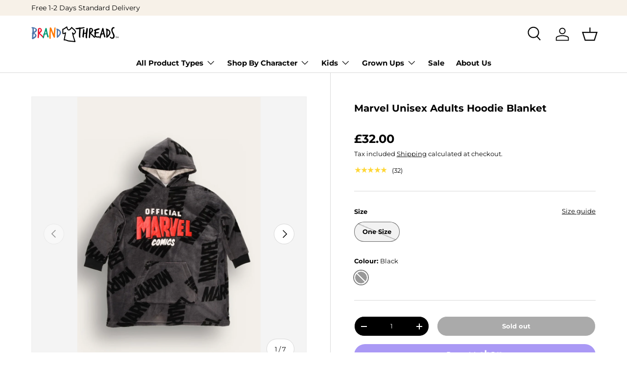

--- FILE ---
content_type: text/css
request_url: https://brandthreads.com/cdn/shop/t/14/assets/swatches.css?v=12731780287211333081716907539
body_size: 12231
content:
[data-swatch]:before{background-color:rgba(var(--text-color) / .08)}[data-swatch=multi]:before{background-image:linear-gradient(to bottom right,red,red 50%,#00f 50%,#00f)}[data-swatch=blue]:before{background-color:#00f}[data-swatch=red]:before{background-color:red}[data-swatch=purple]:before{background-color:purple}[data-swatch="hot pink"]:before{background-color:#ff69b4}[data-swatch=green]:before{background-color:green}[data-swatch=yellow]:before{background-color:#ff0}[data-swatch=orange]:before{background-color:orange}[data-swatch=black]:before{background-color:#000}[data-swatch=white]:before{background-color:#fff}[data-swatch=teal]:before{background-color:teal}[data-swatch=navy]:before{background-color:navy}[data-swatch=lime]:before{background-color:#0f0}[data-swatch=olive]:before{background-color:olive}[data-swatch=aqua]:before{background-color:#0ff}[data-swatch=fuchsia]:before{background-color:#f0f}[data-swatch=silver]:before{background-color:silver}[data-swatch=grey]:before{background-color:gray}[data-swatch=magenta]:before{background-color:#f0f}[data-swatch=gold]:before{background-color:gold}[data-swatch=ivory]:before{background-color:ivory}[data-swatch=khaki]:before{background-color:khaki}[data-swatch=lavender]:before{background-color:#e6e6fa}[data-swatch=coral]:before{background-color:coral}[data-swatch=turquoise]:before{background-color:#40e0d0}[data-swatch=indigo]:before{background-color:indigo}[data-swatch=tan]:before{background-color:tan}[data-swatch=azure]:before{background-color:azure}[data-swatch=beige]:before{background-color:beige}[data-swatch=mint]:before{background-color:#98ff98}[data-swatch=sienna]:before{background-color:sienna}[data-swatch=pink]:before{background-color:pink}[data-swatch=tomato]:before{background-color:tomato}[data-swatch=plum]:before{background-color:plum}[data-swatch=orchid]:before{background-color:orchid}[data-swatch="olive drab"]:before{background-color:#6b8e23}[data-swatch=mustard]:before{background-color:#ffdb58}[data-swatch="moss green"]:before{background-color:#8a9a5b}[data-swatch="mint cream"]:before{background-color:#f5fffa}[data-swatch="midnight blue"]:before{background-color:#191970}[data-swatch=mauve]:before{background-color:#e0b0ff}[data-swatch=maroon]:before{background-color:maroon}[data-swatch=linen]:before{background-color:linen}[data-swatch="lemon chiffon"]:before{background-color:#fffacd}[data-swatch="red purple"]:before{background-image:linear-gradient(to bottom right,red,red 50%,purple 50%,purple)}[data-swatch="red hot pink"]:before{background-image:linear-gradient(to bottom right,red,red 50%,#ff69b4 50%,#ff69b4)}[data-swatch="red green"]:before{background-image:linear-gradient(to bottom right,red,red 50%,green 50%,green)}[data-swatch="red blue"]:before{background-image:linear-gradient(to bottom right,red,red 50%,#00f 50%,#00f)}[data-swatch="red yellow"]:before{background-image:linear-gradient(to bottom right,red,red 50%,#ff0 50%,#ff0)}[data-swatch="red orange"]:before{background-image:linear-gradient(to bottom right,red,red 50%,orange 50%,orange)}[data-swatch="red black"]:before{background-image:linear-gradient(to bottom right,red,red 50%,#000 50%,#000)}[data-swatch="red white"]:before{background-image:linear-gradient(to bottom right,red,red 50%,#fff 50%,#fff)}[data-swatch="red teal"]:before{background-image:linear-gradient(to bottom right,red,red 50%,teal 50%,teal)}[data-swatch="red navy"]:before{background-image:linear-gradient(to bottom right,red,red 50%,navy 50%,navy)}[data-swatch="red lime"]:before{background-image:linear-gradient(to bottom right,red,red 50%,#0f0 50%,#0f0)}[data-swatch="red olive"]:before{background-image:linear-gradient(to bottom right,red,red 50%,olive 50%,olive)}[data-swatch="red maroon"]:before{background-image:linear-gradient(to bottom right,red,red 50%,maroon 50%,maroon)}[data-swatch="red aqua"]:before{background-image:linear-gradient(to bottom right,red,red 50%,#0ff 50%,#0ff)}[data-swatch="red fuchsia"]:before{background-image:linear-gradient(to bottom right,red,red 50%,#f0f 50%,#f0f)}[data-swatch="red silver"]:before{background-image:linear-gradient(to bottom right,red,red 50%,silver 50%,silver)}[data-swatch="red gray"]:before{background-image:linear-gradient(to bottom right,red,red 50%,gray 50%,gray)}[data-swatch="red magenta"]:before{background-image:linear-gradient(to bottom right,red,red 50%,#f0f 50%,#f0f)}[data-swatch="red gold"]:before{background-image:linear-gradient(to bottom right,red,red 50%,gold 50%,gold)}[data-swatch="red ivory"]:before{background-image:linear-gradient(to bottom right,red,red 50%,ivory 50%,ivory)}[data-swatch="red khaki"]:before{background-image:linear-gradient(to bottom right,red,red 50%,khaki 50%,khaki)}[data-swatch="red lavender"]:before{background-image:linear-gradient(to bottom right,red,red 50%,#e6e6fa 50%,#e6e6fa)}[data-swatch="red coral"]:before{background-image:linear-gradient(to bottom right,red,red 50%,coral 50%,coral)}[data-swatch="red turquoise"]:before{background-image:linear-gradient(to bottom right,red,red 50%,#40e0d0 50%,#40e0d0)}[data-swatch="red indigo"]:before{background-image:linear-gradient(to bottom right,red,red 50%,indigo 50%,indigo)}[data-swatch="red tan"]:before{background-image:linear-gradient(to bottom right,red,red 50%,tan 50%,tan)}[data-swatch="red azure"]:before{background-image:linear-gradient(to bottom right,red,red 50%,azure 50%,azure)}[data-swatch="red beige"]:before{background-image:linear-gradient(to bottom right,red,red 50%,beige 50%,beige)}[data-swatch="red mint"]:before{background-image:linear-gradient(to bottom right,red,red 50%,#98ff98 50%,#98ff98)}[data-swatch="red sienna"]:before{background-image:linear-gradient(to bottom right,red,red 50%,sienna 50%,sienna)}[data-swatch="red pink"]:before{background-image:linear-gradient(to bottom right,red,red 50%,pink 50%,pink)}[data-swatch="red tomato"]:before{background-image:linear-gradient(to bottom right,red,red 50%,tomato 50%,tomato)}[data-swatch="red plum"]:before{background-image:linear-gradient(to bottom right,red,red 50%,plum 50%,plum)}[data-swatch="red orchid"]:before{background-image:linear-gradient(to bottom right,red,red 50%,orchid 50%,orchid)}[data-swatch="red olive drab"]:before{background-image:linear-gradient(to bottom right,red,red 50%,#6b8e23 50%,#6b8e23)}[data-swatch="red mustard"]:before{background-image:linear-gradient(to bottom right,red,red 50%,#ffdb58 50%,#ffdb58)}[data-swatch="red moss green"]:before{background-image:linear-gradient(to bottom right,red,red 50%,#8a9a5b 50%,#8a9a5b)}[data-swatch="red mint cream"]:before{background-image:linear-gradient(to bottom right,red,red 50%,#f5fffa 50%,#f5fffa)}[data-swatch="red midnight blue"]:before{background-image:linear-gradient(to bottom right,red,red 50%,#191970 50%,#191970)}[data-swatch="red mauve"]:before{background-image:linear-gradient(to bottom right,red,red 50%,#e0b0ff 50%,#e0b0ff)}[data-swatch="red linen"]:before{background-image:linear-gradient(to bottom right,red,red 50%,linen 50%,linen)}[data-swatch="red lemon chiffon"]:before{background-image:linear-gradient(to bottom right,red,red 50%,#fffacd 50%,#fffacd)}[data-swatch="purple hot pink"]:before{background-image:linear-gradient(to bottom right,purple,purple 50%,#ff69b4 50%,#ff69b4)}[data-swatch="purple green"]:before{background-image:linear-gradient(to bottom right,purple,purple 50%,green 50%,green)}[data-swatch="purple blue"]:before{background-image:linear-gradient(to bottom right,purple,purple 50%,#00f 50%,#00f)}[data-swatch="purple yellow"]:before{background-image:linear-gradient(to bottom right,purple,purple 50%,#ff0 50%,#ff0)}[data-swatch="purple orange"]:before{background-image:linear-gradient(to bottom right,purple,purple 50%,orange 50%,orange)}[data-swatch="purple black"]:before{background-image:linear-gradient(to bottom right,purple,purple 50%,#000 50%,#000)}[data-swatch="purple white"]:before{background-image:linear-gradient(to bottom right,purple,purple 50%,#fff 50%,#fff)}[data-swatch="purple teal"]:before{background-image:linear-gradient(to bottom right,purple,purple 50%,teal 50%,teal)}[data-swatch="purple navy"]:before{background-image:linear-gradient(to bottom right,purple,purple 50%,navy 50%,navy)}[data-swatch="purple lime"]:before{background-image:linear-gradient(to bottom right,purple,purple 50%,#0f0 50%,#0f0)}[data-swatch="purple olive"]:before{background-image:linear-gradient(to bottom right,purple,purple 50%,olive 50%,olive)}[data-swatch="purple maroon"]:before{background-image:linear-gradient(to bottom right,purple,purple 50%,maroon 50%,maroon)}[data-swatch="purple aqua"]:before{background-image:linear-gradient(to bottom right,purple,purple 50%,#0ff 50%,#0ff)}[data-swatch="purple fuchsia"]:before{background-image:linear-gradient(to bottom right,purple,purple 50%,#f0f 50%,#f0f)}[data-swatch="purple silver"]:before{background-image:linear-gradient(to bottom right,purple,purple 50%,silver 50%,silver)}[data-swatch="purple gray"]:before{background-image:linear-gradient(to bottom right,purple,purple 50%,gray 50%,gray)}[data-swatch="purple magenta"]:before{background-image:linear-gradient(to bottom right,purple,purple 50%,#f0f 50%,#f0f)}[data-swatch="purple gold"]:before{background-image:linear-gradient(to bottom right,purple,purple 50%,gold 50%,gold)}[data-swatch="purple ivory"]:before{background-image:linear-gradient(to bottom right,purple,purple 50%,ivory 50%,ivory)}[data-swatch="purple khaki"]:before{background-image:linear-gradient(to bottom right,purple,purple 50%,khaki 50%,khaki)}[data-swatch="purple lavender"]:before{background-image:linear-gradient(to bottom right,purple,purple 50%,#e6e6fa 50%,#e6e6fa)}[data-swatch="purple coral"]:before{background-image:linear-gradient(to bottom right,purple,purple 50%,coral 50%,coral)}[data-swatch="purple turquoise"]:before{background-image:linear-gradient(to bottom right,purple,purple 50%,#40e0d0 50%,#40e0d0)}[data-swatch="purple indigo"]:before{background-image:linear-gradient(to bottom right,purple,purple 50%,indigo 50%,indigo)}[data-swatch="purple tan"]:before{background-image:linear-gradient(to bottom right,purple,purple 50%,tan 50%,tan)}[data-swatch="purple azure"]:before{background-image:linear-gradient(to bottom right,purple,purple 50%,azure 50%,azure)}[data-swatch="purple beige"]:before{background-image:linear-gradient(to bottom right,purple,purple 50%,beige 50%,beige)}[data-swatch="purple mint"]:before{background-image:linear-gradient(to bottom right,purple,purple 50%,#98ff98 50%,#98ff98)}[data-swatch="purple sienna"]:before{background-image:linear-gradient(to bottom right,purple,purple 50%,sienna 50%,sienna)}[data-swatch="purple pink"]:before{background-image:linear-gradient(to bottom right,purple,purple 50%,pink 50%,pink)}[data-swatch="purple tomato"]:before{background-image:linear-gradient(to bottom right,purple,purple 50%,tomato 50%,tomato)}[data-swatch="purple plum"]:before{background-image:linear-gradient(to bottom right,purple,purple 50%,plum 50%,plum)}[data-swatch="purple orchid"]:before{background-image:linear-gradient(to bottom right,purple,purple 50%,orchid 50%,orchid)}[data-swatch="purple olive drab"]:before{background-image:linear-gradient(to bottom right,purple,purple 50%,#6b8e23 50%,#6b8e23)}[data-swatch="purple mustard"]:before{background-image:linear-gradient(to bottom right,purple,purple 50%,#ffdb58 50%,#ffdb58)}[data-swatch="purple moss green"]:before{background-image:linear-gradient(to bottom right,purple,purple 50%,#8a9a5b 50%,#8a9a5b)}[data-swatch="purple mint cream"]:before{background-image:linear-gradient(to bottom right,purple,purple 50%,#f5fffa 50%,#f5fffa)}[data-swatch="purple midnight blue"]:before{background-image:linear-gradient(to bottom right,purple,purple 50%,#191970 50%,#191970)}[data-swatch="purple mauve"]:before{background-image:linear-gradient(to bottom right,purple,purple 50%,#e0b0ff 50%,#e0b0ff)}[data-swatch="purple linen"]:before{background-image:linear-gradient(to bottom right,purple,purple 50%,linen 50%,linen)}[data-swatch="purple lemon chiffon"]:before{background-image:linear-gradient(to bottom right,purple,purple 50%,#fffacd 50%,#fffacd)}[data-swatch="hot pink green"]:before{background-image:linear-gradient(to bottom right,#ff69b4,#ff69b4 50%,green 50%,green)}[data-swatch="hot pink blue"]:before{background-image:linear-gradient(to bottom right,#ff69b4,#ff69b4 50%,#00f 50%,#00f)}[data-swatch="hot pink yellow"]:before{background-image:linear-gradient(to bottom right,#ff69b4,#ff69b4 50%,#ff0 50%,#ff0)}[data-swatch="hot pink orange"]:before{background-image:linear-gradient(to bottom right,#ff69b4,#ff69b4 50%,orange 50%,orange)}[data-swatch="hot pink black"]:before{background-image:linear-gradient(to bottom right,#ff69b4,#ff69b4 50%,#000 50%,#000)}[data-swatch="hot pink white"]:before{background-image:linear-gradient(to bottom right,#ff69b4,#ff69b4 50%,#fff 50%,#fff)}[data-swatch="hot pink teal"]:before{background-image:linear-gradient(to bottom right,#ff69b4,#ff69b4 50%,teal 50%,teal)}[data-swatch="hot pink navy"]:before{background-image:linear-gradient(to bottom right,#ff69b4,#ff69b4 50%,navy 50%,navy)}[data-swatch="hot pink lime"]:before{background-image:linear-gradient(to bottom right,#ff69b4,#ff69b4 50%,#0f0 50%,#0f0)}[data-swatch="hot pink olive"]:before{background-image:linear-gradient(to bottom right,#ff69b4,#ff69b4 50%,olive 50%,olive)}[data-swatch="hot pink maroon"]:before{background-image:linear-gradient(to bottom right,#ff69b4,#ff69b4 50%,maroon 50%,maroon)}[data-swatch="hot pink aqua"]:before{background-image:linear-gradient(to bottom right,#ff69b4,#ff69b4 50%,#0ff 50%,#0ff)}[data-swatch="hot pink fuchsia"]:before{background-image:linear-gradient(to bottom right,#ff69b4,#ff69b4 50%,#f0f 50%,#f0f)}[data-swatch="hot pink silver"]:before{background-image:linear-gradient(to bottom right,#ff69b4,#ff69b4 50%,silver 50%,silver)}[data-swatch="hot pink gray"]:before{background-image:linear-gradient(to bottom right,#ff69b4,#ff69b4 50%,gray 50%,gray)}[data-swatch="hot pink magenta"]:before{background-image:linear-gradient(to bottom right,#ff69b4,#ff69b4 50%,#f0f 50%,#f0f)}[data-swatch="hot pink gold"]:before{background-image:linear-gradient(to bottom right,#ff69b4,#ff69b4 50%,gold 50%,gold)}[data-swatch="hot pink ivory"]:before{background-image:linear-gradient(to bottom right,#ff69b4,#ff69b4 50%,ivory 50%,ivory)}[data-swatch="hot pink khaki"]:before{background-image:linear-gradient(to bottom right,#ff69b4,#ff69b4 50%,khaki 50%,khaki)}[data-swatch="hot pink lavender"]:before{background-image:linear-gradient(to bottom right,#ff69b4,#ff69b4 50%,#e6e6fa 50%,#e6e6fa)}[data-swatch="hot pink coral"]:before{background-image:linear-gradient(to bottom right,#ff69b4,#ff69b4 50%,coral 50%,coral)}[data-swatch="hot pink turquoise"]:before{background-image:linear-gradient(to bottom right,#ff69b4,#ff69b4 50%,#40e0d0 50%,#40e0d0)}[data-swatch="hot pink indigo"]:before{background-image:linear-gradient(to bottom right,#ff69b4,#ff69b4 50%,indigo 50%,indigo)}[data-swatch="hot pink tan"]:before{background-image:linear-gradient(to bottom right,#ff69b4,#ff69b4 50%,tan 50%,tan)}[data-swatch="hot pink azure"]:before{background-image:linear-gradient(to bottom right,#ff69b4,#ff69b4 50%,azure 50%,azure)}[data-swatch="hot pink beige"]:before{background-image:linear-gradient(to bottom right,#ff69b4,#ff69b4 50%,beige 50%,beige)}[data-swatch="hot pink mint"]:before{background-image:linear-gradient(to bottom right,#ff69b4,#ff69b4 50%,#98ff98 50%,#98ff98)}[data-swatch="hot pink sienna"]:before{background-image:linear-gradient(to bottom right,#ff69b4,#ff69b4 50%,sienna 50%,sienna)}[data-swatch="hot pink pink"]:before{background-image:linear-gradient(to bottom right,#ff69b4,#ff69b4 50%,pink 50%,pink)}[data-swatch="hot pink tomato"]:before{background-image:linear-gradient(to bottom right,#ff69b4,#ff69b4 50%,tomato 50%,tomato)}[data-swatch="hot pink plum"]:before{background-image:linear-gradient(to bottom right,#ff69b4,#ff69b4 50%,plum 50%,plum)}[data-swatch="hot pink orchid"]:before{background-image:linear-gradient(to bottom right,#ff69b4,#ff69b4 50%,orchid 50%,orchid)}[data-swatch="hot pink olive drab"]:before{background-image:linear-gradient(to bottom right,#ff69b4,#ff69b4 50%,#6b8e23 50%,#6b8e23)}[data-swatch="hot pink mustard"]:before{background-image:linear-gradient(to bottom right,#ff69b4,#ff69b4 50%,#ffdb58 50%,#ffdb58)}[data-swatch="hot pink moss green"]:before{background-image:linear-gradient(to bottom right,#ff69b4,#ff69b4 50%,#8a9a5b 50%,#8a9a5b)}[data-swatch="hot pink mint cream"]:before{background-image:linear-gradient(to bottom right,#ff69b4,#ff69b4 50%,#f5fffa 50%,#f5fffa)}[data-swatch="hot pink midnight blue"]:before{background-image:linear-gradient(to bottom right,#ff69b4,#ff69b4 50%,#191970 50%,#191970)}[data-swatch="hot pink mauve"]:before{background-image:linear-gradient(to bottom right,#ff69b4,#ff69b4 50%,#e0b0ff 50%,#e0b0ff)}[data-swatch="hot pink linen"]:before{background-image:linear-gradient(to bottom right,#ff69b4,#ff69b4 50%,linen 50%,linen)}[data-swatch="hot pink lemon chiffon"]:before{background-image:linear-gradient(to bottom right,#ff69b4,#ff69b4 50%,#fffacd 50%,#fffacd)}[data-swatch="green blue"]:before{background-image:linear-gradient(to bottom right,green,green 50%,#00f 50%,#00f)}[data-swatch="green yellow"]:before{background-image:linear-gradient(to bottom right,green,green 50%,#ff0 50%,#ff0)}[data-swatch="green orange"]:before{background-image:linear-gradient(to bottom right,green,green 50%,orange 50%,orange)}[data-swatch="green black"]:before{background-image:linear-gradient(to bottom right,green,green 50%,#000 50%,#000)}[data-swatch="green white"]:before{background-image:linear-gradient(to bottom right,green,green 50%,#fff 50%,#fff)}[data-swatch="green teal"]:before{background-image:linear-gradient(to bottom right,green,green 50%,teal 50%,teal)}[data-swatch="green navy"]:before{background-image:linear-gradient(to bottom right,green,green 50%,navy 50%,navy)}[data-swatch="green lime"]:before{background-image:linear-gradient(to bottom right,green,green 50%,#0f0 50%,#0f0)}[data-swatch="green olive"]:before{background-image:linear-gradient(to bottom right,green,green 50%,olive 50%,olive)}[data-swatch="green maroon"]:before{background-image:linear-gradient(to bottom right,green,green 50%,maroon 50%,maroon)}[data-swatch="green aqua"]:before{background-image:linear-gradient(to bottom right,green,green 50%,#0ff 50%,#0ff)}[data-swatch="green fuchsia"]:before{background-image:linear-gradient(to bottom right,green,green 50%,#f0f 50%,#f0f)}[data-swatch="green silver"]:before{background-image:linear-gradient(to bottom right,green,green 50%,silver 50%,silver)}[data-swatch="green gray"]:before{background-image:linear-gradient(to bottom right,green,green 50%,gray 50%,gray)}[data-swatch="green magenta"]:before{background-image:linear-gradient(to bottom right,green,green 50%,#f0f 50%,#f0f)}[data-swatch="green gold"]:before{background-image:linear-gradient(to bottom right,green,green 50%,gold 50%,gold)}[data-swatch="green ivory"]:before{background-image:linear-gradient(to bottom right,green,green 50%,ivory 50%,ivory)}[data-swatch="green khaki"]:before{background-image:linear-gradient(to bottom right,green,green 50%,khaki 50%,khaki)}[data-swatch="green lavender"]:before{background-image:linear-gradient(to bottom right,green,green 50%,#e6e6fa 50%,#e6e6fa)}[data-swatch="green coral"]:before{background-image:linear-gradient(to bottom right,green,green 50%,coral 50%,coral)}[data-swatch="green turquoise"]:before{background-image:linear-gradient(to bottom right,green,green 50%,#40e0d0 50%,#40e0d0)}[data-swatch="green indigo"]:before{background-image:linear-gradient(to bottom right,green,green 50%,indigo 50%,indigo)}[data-swatch="green tan"]:before{background-image:linear-gradient(to bottom right,green,green 50%,tan 50%,tan)}[data-swatch="green azure"]:before{background-image:linear-gradient(to bottom right,green,green 50%,azure 50%,azure)}[data-swatch="green beige"]:before{background-image:linear-gradient(to bottom right,green,green 50%,beige 50%,beige)}[data-swatch="green mint"]:before{background-image:linear-gradient(to bottom right,green,green 50%,#98ff98 50%,#98ff98)}[data-swatch="green sienna"]:before{background-image:linear-gradient(to bottom right,green,green 50%,sienna 50%,sienna)}[data-swatch="green pink"]:before{background-image:linear-gradient(to bottom right,green,green 50%,pink 50%,pink)}[data-swatch="green tomato"]:before{background-image:linear-gradient(to bottom right,green,green 50%,tomato 50%,tomato)}[data-swatch="green plum"]:before{background-image:linear-gradient(to bottom right,green,green 50%,plum 50%,plum)}[data-swatch="green orchid"]:before{background-image:linear-gradient(to bottom right,green,green 50%,orchid 50%,orchid)}[data-swatch="green olive drab"]:before{background-image:linear-gradient(to bottom right,green,green 50%,#6b8e23 50%,#6b8e23)}[data-swatch="green mustard"]:before{background-image:linear-gradient(to bottom right,green,green 50%,#ffdb58 50%,#ffdb58)}[data-swatch="green moss green"]:before{background-image:linear-gradient(to bottom right,green,green 50%,#8a9a5b 50%,#8a9a5b)}[data-swatch="green mint cream"]:before{background-image:linear-gradient(to bottom right,green,green 50%,#f5fffa 50%,#f5fffa)}[data-swatch="green midnight blue"]:before{background-image:linear-gradient(to bottom right,green,green 50%,#191970 50%,#191970)}[data-swatch="green mauve"]:before{background-image:linear-gradient(to bottom right,green,green 50%,#e0b0ff 50%,#e0b0ff)}[data-swatch="green linen"]:before{background-image:linear-gradient(to bottom right,green,green 50%,linen 50%,linen)}[data-swatch="green lemon chiffon"]:before{background-image:linear-gradient(to bottom right,green,green 50%,#fffacd 50%,#fffacd)}[data-swatch="blue yellow"]:before{background-image:linear-gradient(to bottom right,#00f,#00f 50%,#ff0 50%,#ff0)}[data-swatch="blue orange"]:before{background-image:linear-gradient(to bottom right,#00f,#00f 50%,orange 50%,orange)}[data-swatch="blue black"]:before{background-image:linear-gradient(to bottom right,#00f,#00f 50%,#000 50%,#000)}[data-swatch="blue white"]:before{background-image:linear-gradient(to bottom right,#00f,#00f 50%,#fff 50%,#fff)}[data-swatch="blue teal"]:before{background-image:linear-gradient(to bottom right,#00f,#00f 50%,teal 50%,teal)}[data-swatch="blue navy"]:before{background-image:linear-gradient(to bottom right,#00f,#00f 50%,navy 50%,navy)}[data-swatch="blue lime"]:before{background-image:linear-gradient(to bottom right,#00f,#00f 50%,#0f0 50%,#0f0)}[data-swatch="blue olive"]:before{background-image:linear-gradient(to bottom right,#00f,#00f 50%,olive 50%,olive)}[data-swatch="blue maroon"]:before{background-image:linear-gradient(to bottom right,#00f,#00f 50%,maroon 50%,maroon)}[data-swatch="blue aqua"]:before{background-image:linear-gradient(to bottom right,#00f,#00f 50%,#0ff 50%,#0ff)}[data-swatch="blue fuchsia"]:before{background-image:linear-gradient(to bottom right,#00f,#00f 50%,#f0f 50%,#f0f)}[data-swatch="blue silver"]:before{background-image:linear-gradient(to bottom right,#00f,#00f 50%,silver 50%,silver)}[data-swatch="blue gray"]:before{background-image:linear-gradient(to bottom right,#00f,#00f 50%,gray 50%,gray)}[data-swatch="blue magenta"]:before{background-image:linear-gradient(to bottom right,#00f,#00f 50%,#f0f 50%,#f0f)}[data-swatch="blue gold"]:before{background-image:linear-gradient(to bottom right,#00f,#00f 50%,gold 50%,gold)}[data-swatch="blue ivory"]:before{background-image:linear-gradient(to bottom right,#00f,#00f 50%,ivory 50%,ivory)}[data-swatch="blue khaki"]:before{background-image:linear-gradient(to bottom right,#00f,#00f 50%,khaki 50%,khaki)}[data-swatch="blue lavender"]:before{background-image:linear-gradient(to bottom right,#00f,#00f 50%,#e6e6fa 50%,#e6e6fa)}[data-swatch="blue coral"]:before{background-image:linear-gradient(to bottom right,#00f,#00f 50%,coral 50%,coral)}[data-swatch="blue turquoise"]:before{background-image:linear-gradient(to bottom right,#00f,#00f 50%,#40e0d0 50%,#40e0d0)}[data-swatch="blue indigo"]:before{background-image:linear-gradient(to bottom right,#00f,#00f 50%,indigo 50%,indigo)}[data-swatch="blue tan"]:before{background-image:linear-gradient(to bottom right,#00f,#00f 50%,tan 50%,tan)}[data-swatch="blue azure"]:before{background-image:linear-gradient(to bottom right,#00f,#00f 50%,azure 50%,azure)}[data-swatch="blue beige"]:before{background-image:linear-gradient(to bottom right,#00f,#00f 50%,beige 50%,beige)}[data-swatch="blue mint"]:before{background-image:linear-gradient(to bottom right,#00f,#00f 50%,#98ff98 50%,#98ff98)}[data-swatch="blue sienna"]:before{background-image:linear-gradient(to bottom right,#00f,#00f 50%,sienna 50%,sienna)}[data-swatch="blue pink"]:before{background-image:linear-gradient(to bottom right,#00f,#00f 50%,pink 50%,pink)}[data-swatch="blue tomato"]:before{background-image:linear-gradient(to bottom right,#00f,#00f 50%,tomato 50%,tomato)}[data-swatch="blue plum"]:before{background-image:linear-gradient(to bottom right,#00f,#00f 50%,plum 50%,plum)}[data-swatch="blue orchid"]:before{background-image:linear-gradient(to bottom right,#00f,#00f 50%,orchid 50%,orchid)}[data-swatch="blue olive drab"]:before{background-image:linear-gradient(to bottom right,#00f,#00f 50%,#6b8e23 50%,#6b8e23)}[data-swatch="blue mustard"]:before{background-image:linear-gradient(to bottom right,#00f,#00f 50%,#ffdb58 50%,#ffdb58)}[data-swatch="blue moss green"]:before{background-image:linear-gradient(to bottom right,#00f,#00f 50%,#8a9a5b 50%,#8a9a5b)}[data-swatch="blue mint cream"]:before{background-image:linear-gradient(to bottom right,#00f,#00f 50%,#f5fffa 50%,#f5fffa)}[data-swatch="blue midnight blue"]:before{background-image:linear-gradient(to bottom right,#00f,#00f 50%,#191970 50%,#191970)}[data-swatch="blue mauve"]:before{background-image:linear-gradient(to bottom right,#00f,#00f 50%,#e0b0ff 50%,#e0b0ff)}[data-swatch="blue linen"]:before{background-image:linear-gradient(to bottom right,#00f,#00f 50%,linen 50%,linen)}[data-swatch="blue lemon chiffon"]:before{background-image:linear-gradient(to bottom right,#00f,#00f 50%,#fffacd 50%,#fffacd)}[data-swatch="yellow orange"]:before{background-image:linear-gradient(to bottom right,#ff0,#ff0 50%,orange 50%,orange)}[data-swatch="yellow black"]:before{background-image:linear-gradient(to bottom right,#ff0,#ff0 50%,#000 50%,#000)}[data-swatch="yellow white"]:before{background-image:linear-gradient(to bottom right,#ff0,#ff0 50%,#fff 50%,#fff)}[data-swatch="yellow teal"]:before{background-image:linear-gradient(to bottom right,#ff0,#ff0 50%,teal 50%,teal)}[data-swatch="yellow navy"]:before{background-image:linear-gradient(to bottom right,#ff0,#ff0 50%,navy 50%,navy)}[data-swatch="yellow lime"]:before{background-image:linear-gradient(to bottom right,#ff0,#ff0 50%,#0f0 50%,#0f0)}[data-swatch="yellow olive"]:before{background-image:linear-gradient(to bottom right,#ff0,#ff0 50%,olive 50%,olive)}[data-swatch="yellow maroon"]:before{background-image:linear-gradient(to bottom right,#ff0,#ff0 50%,maroon 50%,maroon)}[data-swatch="yellow aqua"]:before{background-image:linear-gradient(to bottom right,#ff0,#ff0 50%,#0ff 50%,#0ff)}[data-swatch="yellow fuchsia"]:before{background-image:linear-gradient(to bottom right,#ff0,#ff0 50%,#f0f 50%,#f0f)}[data-swatch="yellow silver"]:before{background-image:linear-gradient(to bottom right,#ff0,#ff0 50%,silver 50%,silver)}[data-swatch="yellow gray"]:before{background-image:linear-gradient(to bottom right,#ff0,#ff0 50%,gray 50%,gray)}[data-swatch="yellow magenta"]:before{background-image:linear-gradient(to bottom right,#ff0,#ff0 50%,#f0f 50%,#f0f)}[data-swatch="yellow gold"]:before{background-image:linear-gradient(to bottom right,#ff0,#ff0 50%,gold 50%,gold)}[data-swatch="yellow ivory"]:before{background-image:linear-gradient(to bottom right,#ff0,#ff0 50%,ivory 50%,ivory)}[data-swatch="yellow khaki"]:before{background-image:linear-gradient(to bottom right,#ff0,#ff0 50%,khaki 50%,khaki)}[data-swatch="yellow lavender"]:before{background-image:linear-gradient(to bottom right,#ff0,#ff0 50%,#e6e6fa 50%,#e6e6fa)}[data-swatch="yellow coral"]:before{background-image:linear-gradient(to bottom right,#ff0,#ff0 50%,coral 50%,coral)}[data-swatch="yellow turquoise"]:before{background-image:linear-gradient(to bottom right,#ff0,#ff0 50%,#40e0d0 50%,#40e0d0)}[data-swatch="yellow indigo"]:before{background-image:linear-gradient(to bottom right,#ff0,#ff0 50%,indigo 50%,indigo)}[data-swatch="yellow tan"]:before{background-image:linear-gradient(to bottom right,#ff0,#ff0 50%,tan 50%,tan)}[data-swatch="yellow azure"]:before{background-image:linear-gradient(to bottom right,#ff0,#ff0 50%,azure 50%,azure)}[data-swatch="yellow beige"]:before{background-image:linear-gradient(to bottom right,#ff0,#ff0 50%,beige 50%,beige)}[data-swatch="yellow mint"]:before{background-image:linear-gradient(to bottom right,#ff0,#ff0 50%,#98ff98 50%,#98ff98)}[data-swatch="yellow sienna"]:before{background-image:linear-gradient(to bottom right,#ff0,#ff0 50%,sienna 50%,sienna)}[data-swatch="yellow pink"]:before{background-image:linear-gradient(to bottom right,#ff0,#ff0 50%,pink 50%,pink)}[data-swatch="yellow tomato"]:before{background-image:linear-gradient(to bottom right,#ff0,#ff0 50%,tomato 50%,tomato)}[data-swatch="yellow plum"]:before{background-image:linear-gradient(to bottom right,#ff0,#ff0 50%,plum 50%,plum)}[data-swatch="yellow orchid"]:before{background-image:linear-gradient(to bottom right,#ff0,#ff0 50%,orchid 50%,orchid)}[data-swatch="yellow olive drab"]:before{background-image:linear-gradient(to bottom right,#ff0,#ff0 50%,#6b8e23 50%,#6b8e23)}[data-swatch="yellow mustard"]:before{background-image:linear-gradient(to bottom right,#ff0,#ff0 50%,#ffdb58 50%,#ffdb58)}[data-swatch="yellow moss green"]:before{background-image:linear-gradient(to bottom right,#ff0,#ff0 50%,#8a9a5b 50%,#8a9a5b)}[data-swatch="yellow mint cream"]:before{background-image:linear-gradient(to bottom right,#ff0,#ff0 50%,#f5fffa 50%,#f5fffa)}[data-swatch="yellow midnight blue"]:before{background-image:linear-gradient(to bottom right,#ff0,#ff0 50%,#191970 50%,#191970)}[data-swatch="yellow mauve"]:before{background-image:linear-gradient(to bottom right,#ff0,#ff0 50%,#e0b0ff 50%,#e0b0ff)}[data-swatch="yellow linen"]:before{background-image:linear-gradient(to bottom right,#ff0,#ff0 50%,linen 50%,linen)}[data-swatch="yellow lemon chiffon"]:before{background-image:linear-gradient(to bottom right,#ff0,#ff0 50%,#fffacd 50%,#fffacd)}[data-swatch="orange black"]:before{background-image:linear-gradient(to bottom right,orange,orange 50%,#000 50%,#000)}[data-swatch="orange white"]:before{background-image:linear-gradient(to bottom right,orange,orange 50%,#fff 50%,#fff)}[data-swatch="orange teal"]:before{background-image:linear-gradient(to bottom right,orange,orange 50%,teal 50%,teal)}[data-swatch="orange navy"]:before{background-image:linear-gradient(to bottom right,orange,orange 50%,navy 50%,navy)}[data-swatch="orange lime"]:before{background-image:linear-gradient(to bottom right,orange,orange 50%,#0f0 50%,#0f0)}[data-swatch="orange olive"]:before{background-image:linear-gradient(to bottom right,orange,orange 50%,olive 50%,olive)}[data-swatch="orange maroon"]:before{background-image:linear-gradient(to bottom right,orange,orange 50%,maroon 50%,maroon)}[data-swatch="orange aqua"]:before{background-image:linear-gradient(to bottom right,orange,orange 50%,#0ff 50%,#0ff)}[data-swatch="orange fuchsia"]:before{background-image:linear-gradient(to bottom right,orange,orange 50%,#f0f 50%,#f0f)}[data-swatch="orange silver"]:before{background-image:linear-gradient(to bottom right,orange,orange 50%,silver 50%,silver)}[data-swatch="orange gray"]:before{background-image:linear-gradient(to bottom right,orange,orange 50%,gray 50%,gray)}[data-swatch="orange magenta"]:before{background-image:linear-gradient(to bottom right,orange,orange 50%,#f0f 50%,#f0f)}[data-swatch="orange gold"]:before{background-image:linear-gradient(to bottom right,orange,orange 50%,gold 50%,gold)}[data-swatch="orange ivory"]:before{background-image:linear-gradient(to bottom right,orange,orange 50%,ivory 50%,ivory)}[data-swatch="orange khaki"]:before{background-image:linear-gradient(to bottom right,orange,orange 50%,khaki 50%,khaki)}[data-swatch="orange lavender"]:before{background-image:linear-gradient(to bottom right,orange,orange 50%,#e6e6fa 50%,#e6e6fa)}[data-swatch="orange coral"]:before{background-image:linear-gradient(to bottom right,orange,orange 50%,coral 50%,coral)}[data-swatch="orange turquoise"]:before{background-image:linear-gradient(to bottom right,orange,orange 50%,#40e0d0 50%,#40e0d0)}[data-swatch="orange indigo"]:before{background-image:linear-gradient(to bottom right,orange,orange 50%,indigo 50%,indigo)}[data-swatch="orange tan"]:before{background-image:linear-gradient(to bottom right,orange,orange 50%,tan 50%,tan)}[data-swatch="orange azure"]:before{background-image:linear-gradient(to bottom right,orange,orange 50%,azure 50%,azure)}[data-swatch="orange beige"]:before{background-image:linear-gradient(to bottom right,orange,orange 50%,beige 50%,beige)}[data-swatch="orange mint"]:before{background-image:linear-gradient(to bottom right,orange,orange 50%,#98ff98 50%,#98ff98)}[data-swatch="orange sienna"]:before{background-image:linear-gradient(to bottom right,orange,orange 50%,sienna 50%,sienna)}[data-swatch="orange pink"]:before{background-image:linear-gradient(to bottom right,orange,orange 50%,pink 50%,pink)}[data-swatch="orange tomato"]:before{background-image:linear-gradient(to bottom right,orange,orange 50%,tomato 50%,tomato)}[data-swatch="orange plum"]:before{background-image:linear-gradient(to bottom right,orange,orange 50%,plum 50%,plum)}[data-swatch="orange orchid"]:before{background-image:linear-gradient(to bottom right,orange,orange 50%,orchid 50%,orchid)}[data-swatch="orange olive drab"]:before{background-image:linear-gradient(to bottom right,orange,orange 50%,#6b8e23 50%,#6b8e23)}[data-swatch="orange mustard"]:before{background-image:linear-gradient(to bottom right,orange,orange 50%,#ffdb58 50%,#ffdb58)}[data-swatch="orange moss green"]:before{background-image:linear-gradient(to bottom right,orange,orange 50%,#8a9a5b 50%,#8a9a5b)}[data-swatch="orange mint cream"]:before{background-image:linear-gradient(to bottom right,orange,orange 50%,#f5fffa 50%,#f5fffa)}[data-swatch="orange midnight blue"]:before{background-image:linear-gradient(to bottom right,orange,orange 50%,#191970 50%,#191970)}[data-swatch="orange mauve"]:before{background-image:linear-gradient(to bottom right,orange,orange 50%,#e0b0ff 50%,#e0b0ff)}[data-swatch="orange linen"]:before{background-image:linear-gradient(to bottom right,orange,orange 50%,linen 50%,linen)}[data-swatch="orange lemon chiffon"]:before{background-image:linear-gradient(to bottom right,orange,orange 50%,#fffacd 50%,#fffacd)}[data-swatch="black white"]:before{background-image:linear-gradient(to bottom right,#000,#000 50%,#fff 50%,#fff)}[data-swatch="black teal"]:before{background-image:linear-gradient(to bottom right,#000,#000 50%,teal 50%,teal)}[data-swatch="black navy"]:before{background-image:linear-gradient(to bottom right,#000,#000 50%,navy 50%,navy)}[data-swatch="black lime"]:before{background-image:linear-gradient(to bottom right,#000,#000 50%,#0f0 50%,#0f0)}[data-swatch="black olive"]:before{background-image:linear-gradient(to bottom right,#000,#000 50%,olive 50%,olive)}[data-swatch="black maroon"]:before{background-image:linear-gradient(to bottom right,#000,#000 50%,maroon 50%,maroon)}[data-swatch="black aqua"]:before{background-image:linear-gradient(to bottom right,#000,#000 50%,#0ff 50%,#0ff)}[data-swatch="black fuchsia"]:before{background-image:linear-gradient(to bottom right,#000,#000 50%,#f0f 50%,#f0f)}[data-swatch="black silver"]:before{background-image:linear-gradient(to bottom right,#000,#000 50%,silver 50%,silver)}[data-swatch="black gray"]:before{background-image:linear-gradient(to bottom right,#000,#000 50%,gray 50%,gray)}[data-swatch="black magenta"]:before{background-image:linear-gradient(to bottom right,#000,#000 50%,#f0f 50%,#f0f)}[data-swatch="black gold"]:before{background-image:linear-gradient(to bottom right,#000,#000 50%,gold 50%,gold)}[data-swatch="black ivory"]:before{background-image:linear-gradient(to bottom right,#000,#000 50%,ivory 50%,ivory)}[data-swatch="black khaki"]:before{background-image:linear-gradient(to bottom right,#000,#000 50%,khaki 50%,khaki)}[data-swatch="black lavender"]:before{background-image:linear-gradient(to bottom right,#000,#000 50%,#e6e6fa 50%,#e6e6fa)}[data-swatch="black coral"]:before{background-image:linear-gradient(to bottom right,#000,#000 50%,coral 50%,coral)}[data-swatch="black turquoise"]:before{background-image:linear-gradient(to bottom right,#000,#000 50%,#40e0d0 50%,#40e0d0)}[data-swatch="black indigo"]:before{background-image:linear-gradient(to bottom right,#000,#000 50%,indigo 50%,indigo)}[data-swatch="black tan"]:before{background-image:linear-gradient(to bottom right,#000,#000 50%,tan 50%,tan)}[data-swatch="black azure"]:before{background-image:linear-gradient(to bottom right,#000,#000 50%,azure 50%,azure)}[data-swatch="black beige"]:before{background-image:linear-gradient(to bottom right,#000,#000 50%,beige 50%,beige)}[data-swatch="black mint"]:before{background-image:linear-gradient(to bottom right,#000,#000 50%,#98ff98 50%,#98ff98)}[data-swatch="black sienna"]:before{background-image:linear-gradient(to bottom right,#000,#000 50%,sienna 50%,sienna)}[data-swatch="black pink"]:before{background-image:linear-gradient(to bottom right,#000,#000 50%,pink 50%,pink)}[data-swatch="black tomato"]:before{background-image:linear-gradient(to bottom right,#000,#000 50%,tomato 50%,tomato)}[data-swatch="black plum"]:before{background-image:linear-gradient(to bottom right,#000,#000 50%,plum 50%,plum)}[data-swatch="black orchid"]:before{background-image:linear-gradient(to bottom right,#000,#000 50%,orchid 50%,orchid)}[data-swatch="black olive drab"]:before{background-image:linear-gradient(to bottom right,#000,#000 50%,#6b8e23 50%,#6b8e23)}[data-swatch="black mustard"]:before{background-image:linear-gradient(to bottom right,#000,#000 50%,#ffdb58 50%,#ffdb58)}[data-swatch="black moss green"]:before{background-image:linear-gradient(to bottom right,#000,#000 50%,#8a9a5b 50%,#8a9a5b)}[data-swatch="black mint cream"]:before{background-image:linear-gradient(to bottom right,#000,#000 50%,#f5fffa 50%,#f5fffa)}[data-swatch="black midnight blue"]:before{background-image:linear-gradient(to bottom right,#000,#000 50%,#191970 50%,#191970)}[data-swatch="black mauve"]:before{background-image:linear-gradient(to bottom right,#000,#000 50%,#e0b0ff 50%,#e0b0ff)}[data-swatch="black linen"]:before{background-image:linear-gradient(to bottom right,#000,#000 50%,linen 50%,linen)}[data-swatch="black lemon chiffon"]:before{background-image:linear-gradient(to bottom right,#000,#000 50%,#fffacd 50%,#fffacd)}[data-swatch="white teal"]:before{background-image:linear-gradient(to bottom right,#fff,#fff 50%,teal 50%,teal)}[data-swatch="white navy"]:before{background-image:linear-gradient(to bottom right,#fff,#fff 50%,navy 50%,navy)}[data-swatch="white lime"]:before{background-image:linear-gradient(to bottom right,#fff,#fff 50%,#0f0 50%,#0f0)}[data-swatch="white olive"]:before{background-image:linear-gradient(to bottom right,#fff,#fff 50%,olive 50%,olive)}[data-swatch="white maroon"]:before{background-image:linear-gradient(to bottom right,#fff,#fff 50%,maroon 50%,maroon)}[data-swatch="white aqua"]:before{background-image:linear-gradient(to bottom right,#fff,#fff 50%,#0ff 50%,#0ff)}[data-swatch="white fuchsia"]:before{background-image:linear-gradient(to bottom right,#fff,#fff 50%,#f0f 50%,#f0f)}[data-swatch="white silver"]:before{background-image:linear-gradient(to bottom right,#fff,#fff 50%,silver 50%,silver)}[data-swatch="white gray"]:before{background-image:linear-gradient(to bottom right,#fff,#fff 50%,gray 50%,gray)}[data-swatch="white magenta"]:before{background-image:linear-gradient(to bottom right,#fff,#fff 50%,#f0f 50%,#f0f)}[data-swatch="white gold"]:before{background-image:linear-gradient(to bottom right,#fff,#fff 50%,gold 50%,gold)}[data-swatch="white ivory"]:before{background-image:linear-gradient(to bottom right,#fff,#fff 50%,ivory 50%,ivory)}[data-swatch="white khaki"]:before{background-image:linear-gradient(to bottom right,#fff,#fff 50%,khaki 50%,khaki)}[data-swatch="white lavender"]:before{background-image:linear-gradient(to bottom right,#fff,#fff 50%,#e6e6fa 50%,#e6e6fa)}[data-swatch="white coral"]:before{background-image:linear-gradient(to bottom right,#fff,#fff 50%,coral 50%,coral)}[data-swatch="white turquoise"]:before{background-image:linear-gradient(to bottom right,#fff,#fff 50%,#40e0d0 50%,#40e0d0)}[data-swatch="white indigo"]:before{background-image:linear-gradient(to bottom right,#fff,#fff 50%,indigo 50%,indigo)}[data-swatch="white tan"]:before{background-image:linear-gradient(to bottom right,#fff,#fff 50%,tan 50%,tan)}[data-swatch="white azure"]:before{background-image:linear-gradient(to bottom right,#fff,#fff 50%,azure 50%,azure)}[data-swatch="white beige"]:before{background-image:linear-gradient(to bottom right,#fff,#fff 50%,beige 50%,beige)}[data-swatch="white mint"]:before{background-image:linear-gradient(to bottom right,#fff,#fff 50%,#98ff98 50%,#98ff98)}[data-swatch="white sienna"]:before{background-image:linear-gradient(to bottom right,#fff,#fff 50%,sienna 50%,sienna)}[data-swatch="white pink"]:before{background-image:linear-gradient(to bottom right,#fff,#fff 50%,pink 50%,pink)}[data-swatch="white tomato"]:before{background-image:linear-gradient(to bottom right,#fff,#fff 50%,tomato 50%,tomato)}[data-swatch="white plum"]:before{background-image:linear-gradient(to bottom right,#fff,#fff 50%,plum 50%,plum)}[data-swatch="white orchid"]:before{background-image:linear-gradient(to bottom right,#fff,#fff 50%,orchid 50%,orchid)}[data-swatch="white olive drab"]:before{background-image:linear-gradient(to bottom right,#fff,#fff 50%,#6b8e23 50%,#6b8e23)}[data-swatch="white mustard"]:before{background-image:linear-gradient(to bottom right,#fff,#fff 50%,#ffdb58 50%,#ffdb58)}[data-swatch="white moss green"]:before{background-image:linear-gradient(to bottom right,#fff,#fff 50%,#8a9a5b 50%,#8a9a5b)}[data-swatch="white mint cream"]:before{background-image:linear-gradient(to bottom right,#fff,#fff 50%,#f5fffa 50%,#f5fffa)}[data-swatch="white midnight blue"]:before{background-image:linear-gradient(to bottom right,#fff,#fff 50%,#191970 50%,#191970)}[data-swatch="white mauve"]:before{background-image:linear-gradient(to bottom right,#fff,#fff 50%,#e0b0ff 50%,#e0b0ff)}[data-swatch="white linen"]:before{background-image:linear-gradient(to bottom right,#fff,#fff 50%,linen 50%,linen)}[data-swatch="white lemon chiffon"]:before{background-image:linear-gradient(to bottom right,#fff,#fff 50%,#fffacd 50%,#fffacd)}[data-swatch="teal navy"]:before{background-image:linear-gradient(to bottom right,teal,teal 50%,navy 50%,navy)}[data-swatch="teal lime"]:before{background-image:linear-gradient(to bottom right,teal,teal 50%,#0f0 50%,#0f0)}[data-swatch="teal olive"]:before{background-image:linear-gradient(to bottom right,teal,teal 50%,olive 50%,olive)}[data-swatch="teal maroon"]:before{background-image:linear-gradient(to bottom right,teal,teal 50%,maroon 50%,maroon)}[data-swatch="teal aqua"]:before{background-image:linear-gradient(to bottom right,teal,teal 50%,#0ff 50%,#0ff)}[data-swatch="teal fuchsia"]:before{background-image:linear-gradient(to bottom right,teal,teal 50%,#f0f 50%,#f0f)}[data-swatch="teal silver"]:before{background-image:linear-gradient(to bottom right,teal,teal 50%,silver 50%,silver)}[data-swatch="teal gray"]:before{background-image:linear-gradient(to bottom right,teal,teal 50%,gray 50%,gray)}[data-swatch="teal magenta"]:before{background-image:linear-gradient(to bottom right,teal,teal 50%,#f0f 50%,#f0f)}[data-swatch="teal gold"]:before{background-image:linear-gradient(to bottom right,teal,teal 50%,gold 50%,gold)}[data-swatch="teal ivory"]:before{background-image:linear-gradient(to bottom right,teal,teal 50%,ivory 50%,ivory)}[data-swatch="teal khaki"]:before{background-image:linear-gradient(to bottom right,teal,teal 50%,khaki 50%,khaki)}[data-swatch="teal lavender"]:before{background-image:linear-gradient(to bottom right,teal,teal 50%,#e6e6fa 50%,#e6e6fa)}[data-swatch="teal coral"]:before{background-image:linear-gradient(to bottom right,teal,teal 50%,coral 50%,coral)}[data-swatch="teal turquoise"]:before{background-image:linear-gradient(to bottom right,teal,teal 50%,#40e0d0 50%,#40e0d0)}[data-swatch="teal indigo"]:before{background-image:linear-gradient(to bottom right,teal,teal 50%,indigo 50%,indigo)}[data-swatch="teal tan"]:before{background-image:linear-gradient(to bottom right,teal,teal 50%,tan 50%,tan)}[data-swatch="teal azure"]:before{background-image:linear-gradient(to bottom right,teal,teal 50%,azure 50%,azure)}[data-swatch="teal beige"]:before{background-image:linear-gradient(to bottom right,teal,teal 50%,beige 50%,beige)}[data-swatch="teal mint"]:before{background-image:linear-gradient(to bottom right,teal,teal 50%,#98ff98 50%,#98ff98)}[data-swatch="teal sienna"]:before{background-image:linear-gradient(to bottom right,teal,teal 50%,sienna 50%,sienna)}[data-swatch="teal pink"]:before{background-image:linear-gradient(to bottom right,teal,teal 50%,pink 50%,pink)}[data-swatch="teal tomato"]:before{background-image:linear-gradient(to bottom right,teal,teal 50%,tomato 50%,tomato)}[data-swatch="teal plum"]:before{background-image:linear-gradient(to bottom right,teal,teal 50%,plum 50%,plum)}[data-swatch="teal orchid"]:before{background-image:linear-gradient(to bottom right,teal,teal 50%,orchid 50%,orchid)}[data-swatch="teal olive drab"]:before{background-image:linear-gradient(to bottom right,teal,teal 50%,#6b8e23 50%,#6b8e23)}[data-swatch="teal mustard"]:before{background-image:linear-gradient(to bottom right,teal,teal 50%,#ffdb58 50%,#ffdb58)}[data-swatch="teal moss green"]:before{background-image:linear-gradient(to bottom right,teal,teal 50%,#8a9a5b 50%,#8a9a5b)}[data-swatch="teal mint cream"]:before{background-image:linear-gradient(to bottom right,teal,teal 50%,#f5fffa 50%,#f5fffa)}[data-swatch="teal midnight blue"]:before{background-image:linear-gradient(to bottom right,teal,teal 50%,#191970 50%,#191970)}[data-swatch="teal mauve"]:before{background-image:linear-gradient(to bottom right,teal,teal 50%,#e0b0ff 50%,#e0b0ff)}[data-swatch="teal linen"]:before{background-image:linear-gradient(to bottom right,teal,teal 50%,linen 50%,linen)}[data-swatch="teal lemon chiffon"]:before{background-image:linear-gradient(to bottom right,teal,teal 50%,#fffacd 50%,#fffacd)}[data-swatch="navy lime"]:before{background-image:linear-gradient(to bottom right,navy,navy 50%,#0f0 50%,#0f0)}[data-swatch="navy olive"]:before{background-image:linear-gradient(to bottom right,navy,navy 50%,olive 50%,olive)}[data-swatch="navy maroon"]:before{background-image:linear-gradient(to bottom right,navy,navy 50%,maroon 50%,maroon)}[data-swatch="navy aqua"]:before{background-image:linear-gradient(to bottom right,navy,navy 50%,#0ff 50%,#0ff)}[data-swatch="navy fuchsia"]:before{background-image:linear-gradient(to bottom right,navy,navy 50%,#f0f 50%,#f0f)}[data-swatch="navy silver"]:before{background-image:linear-gradient(to bottom right,navy,navy 50%,silver 50%,silver)}[data-swatch="navy gray"]:before{background-image:linear-gradient(to bottom right,navy,navy 50%,gray 50%,gray)}[data-swatch="navy magenta"]:before{background-image:linear-gradient(to bottom right,navy,navy 50%,#f0f 50%,#f0f)}[data-swatch="navy gold"]:before{background-image:linear-gradient(to bottom right,navy,navy 50%,gold 50%,gold)}[data-swatch="navy ivory"]:before{background-image:linear-gradient(to bottom right,navy,navy 50%,ivory 50%,ivory)}[data-swatch="navy khaki"]:before{background-image:linear-gradient(to bottom right,navy,navy 50%,khaki 50%,khaki)}[data-swatch="navy lavender"]:before{background-image:linear-gradient(to bottom right,navy,navy 50%,#e6e6fa 50%,#e6e6fa)}[data-swatch="navy coral"]:before{background-image:linear-gradient(to bottom right,navy,navy 50%,coral 50%,coral)}[data-swatch="navy turquoise"]:before{background-image:linear-gradient(to bottom right,navy,navy 50%,#40e0d0 50%,#40e0d0)}[data-swatch="navy indigo"]:before{background-image:linear-gradient(to bottom right,navy,navy 50%,indigo 50%,indigo)}[data-swatch="navy tan"]:before{background-image:linear-gradient(to bottom right,navy,navy 50%,tan 50%,tan)}[data-swatch="navy azure"]:before{background-image:linear-gradient(to bottom right,navy,navy 50%,azure 50%,azure)}[data-swatch="navy beige"]:before{background-image:linear-gradient(to bottom right,navy,navy 50%,beige 50%,beige)}[data-swatch="navy mint"]:before{background-image:linear-gradient(to bottom right,navy,navy 50%,#98ff98 50%,#98ff98)}[data-swatch="navy sienna"]:before{background-image:linear-gradient(to bottom right,navy,navy 50%,sienna 50%,sienna)}[data-swatch="navy pink"]:before{background-image:linear-gradient(to bottom right,navy,navy 50%,pink 50%,pink)}[data-swatch="navy tomato"]:before{background-image:linear-gradient(to bottom right,navy,navy 50%,tomato 50%,tomato)}[data-swatch="navy plum"]:before{background-image:linear-gradient(to bottom right,navy,navy 50%,plum 50%,plum)}[data-swatch="navy orchid"]:before{background-image:linear-gradient(to bottom right,navy,navy 50%,orchid 50%,orchid)}[data-swatch="navy olive drab"]:before{background-image:linear-gradient(to bottom right,navy,navy 50%,#6b8e23 50%,#6b8e23)}[data-swatch="navy mustard"]:before{background-image:linear-gradient(to bottom right,navy,navy 50%,#ffdb58 50%,#ffdb58)}[data-swatch="navy moss green"]:before{background-image:linear-gradient(to bottom right,navy,navy 50%,#8a9a5b 50%,#8a9a5b)}[data-swatch="navy mint cream"]:before{background-image:linear-gradient(to bottom right,navy,navy 50%,#f5fffa 50%,#f5fffa)}[data-swatch="navy midnight blue"]:before{background-image:linear-gradient(to bottom right,navy,navy 50%,#191970 50%,#191970)}[data-swatch="navy mauve"]:before{background-image:linear-gradient(to bottom right,navy,navy 50%,#e0b0ff 50%,#e0b0ff)}[data-swatch="navy linen"]:before{background-image:linear-gradient(to bottom right,navy,navy 50%,linen 50%,linen)}[data-swatch="navy lemon chiffon"]:before{background-image:linear-gradient(to bottom right,navy,navy 50%,#fffacd 50%,#fffacd)}[data-swatch="lime olive"]:before{background-image:linear-gradient(to bottom right,#0f0,#0f0 50%,olive 50%,olive)}[data-swatch="lime maroon"]:before{background-image:linear-gradient(to bottom right,#0f0,#0f0 50%,maroon 50%,maroon)}[data-swatch="lime aqua"]:before{background-image:linear-gradient(to bottom right,#0f0,#0f0 50%,#0ff 50%,#0ff)}[data-swatch="lime fuchsia"]:before{background-image:linear-gradient(to bottom right,#0f0,#0f0 50%,#f0f 50%,#f0f)}[data-swatch="lime silver"]:before{background-image:linear-gradient(to bottom right,#0f0,#0f0 50%,silver 50%,silver)}[data-swatch="lime gray"]:before{background-image:linear-gradient(to bottom right,#0f0,#0f0 50%,gray 50%,gray)}[data-swatch="lime magenta"]:before{background-image:linear-gradient(to bottom right,#0f0,#0f0 50%,#f0f 50%,#f0f)}[data-swatch="lime gold"]:before{background-image:linear-gradient(to bottom right,#0f0,#0f0 50%,gold 50%,gold)}[data-swatch="lime ivory"]:before{background-image:linear-gradient(to bottom right,#0f0,#0f0 50%,ivory 50%,ivory)}[data-swatch="lime khaki"]:before{background-image:linear-gradient(to bottom right,#0f0,#0f0 50%,khaki 50%,khaki)}[data-swatch="lime lavender"]:before{background-image:linear-gradient(to bottom right,#0f0,#0f0 50%,#e6e6fa 50%,#e6e6fa)}[data-swatch="lime coral"]:before{background-image:linear-gradient(to bottom right,#0f0,#0f0 50%,coral 50%,coral)}[data-swatch="lime turquoise"]:before{background-image:linear-gradient(to bottom right,#0f0,#0f0 50%,#40e0d0 50%,#40e0d0)}[data-swatch="lime indigo"]:before{background-image:linear-gradient(to bottom right,#0f0,#0f0 50%,indigo 50%,indigo)}[data-swatch="lime tan"]:before{background-image:linear-gradient(to bottom right,#0f0,#0f0 50%,tan 50%,tan)}[data-swatch="lime azure"]:before{background-image:linear-gradient(to bottom right,#0f0,#0f0 50%,azure 50%,azure)}[data-swatch="lime beige"]:before{background-image:linear-gradient(to bottom right,#0f0,#0f0 50%,beige 50%,beige)}[data-swatch="lime mint"]:before{background-image:linear-gradient(to bottom right,#0f0,#0f0 50%,#98ff98 50%,#98ff98)}[data-swatch="lime sienna"]:before{background-image:linear-gradient(to bottom right,#0f0,#0f0 50%,sienna 50%,sienna)}[data-swatch="lime pink"]:before{background-image:linear-gradient(to bottom right,#0f0,#0f0 50%,pink 50%,pink)}[data-swatch="lime tomato"]:before{background-image:linear-gradient(to bottom right,#0f0,#0f0 50%,tomato 50%,tomato)}[data-swatch="lime plum"]:before{background-image:linear-gradient(to bottom right,#0f0,#0f0 50%,plum 50%,plum)}[data-swatch="lime orchid"]:before{background-image:linear-gradient(to bottom right,#0f0,#0f0 50%,orchid 50%,orchid)}[data-swatch="lime olive drab"]:before{background-image:linear-gradient(to bottom right,#0f0,#0f0 50%,#6b8e23 50%,#6b8e23)}[data-swatch="lime mustard"]:before{background-image:linear-gradient(to bottom right,#0f0,#0f0 50%,#ffdb58 50%,#ffdb58)}[data-swatch="lime moss green"]:before{background-image:linear-gradient(to bottom right,#0f0,#0f0 50%,#8a9a5b 50%,#8a9a5b)}[data-swatch="lime mint cream"]:before{background-image:linear-gradient(to bottom right,#0f0,#0f0 50%,#f5fffa 50%,#f5fffa)}[data-swatch="lime midnight blue"]:before{background-image:linear-gradient(to bottom right,#0f0,#0f0 50%,#191970 50%,#191970)}[data-swatch="lime mauve"]:before{background-image:linear-gradient(to bottom right,#0f0,#0f0 50%,#e0b0ff 50%,#e0b0ff)}[data-swatch="lime linen"]:before{background-image:linear-gradient(to bottom right,#0f0,#0f0 50%,linen 50%,linen)}[data-swatch="lime lemon chiffon"]:before{background-image:linear-gradient(to bottom right,#0f0,#0f0 50%,#fffacd 50%,#fffacd)}[data-swatch="olive maroon"]:before{background-image:linear-gradient(to bottom right,olive,olive 50%,maroon 50%,maroon)}[data-swatch="olive aqua"]:before{background-image:linear-gradient(to bottom right,olive,olive 50%,#0ff 50%,#0ff)}[data-swatch="olive fuchsia"]:before{background-image:linear-gradient(to bottom right,olive,olive 50%,#f0f 50%,#f0f)}[data-swatch="olive silver"]:before{background-image:linear-gradient(to bottom right,olive,olive 50%,silver 50%,silver)}[data-swatch="olive gray"]:before{background-image:linear-gradient(to bottom right,olive,olive 50%,gray 50%,gray)}[data-swatch="olive magenta"]:before{background-image:linear-gradient(to bottom right,olive,olive 50%,#f0f 50%,#f0f)}[data-swatch="olive gold"]:before{background-image:linear-gradient(to bottom right,olive,olive 50%,gold 50%,gold)}[data-swatch="olive ivory"]:before{background-image:linear-gradient(to bottom right,olive,olive 50%,ivory 50%,ivory)}[data-swatch="olive khaki"]:before{background-image:linear-gradient(to bottom right,olive,olive 50%,khaki 50%,khaki)}[data-swatch="olive lavender"]:before{background-image:linear-gradient(to bottom right,olive,olive 50%,#e6e6fa 50%,#e6e6fa)}[data-swatch="olive coral"]:before{background-image:linear-gradient(to bottom right,olive,olive 50%,coral 50%,coral)}[data-swatch="olive turquoise"]:before{background-image:linear-gradient(to bottom right,olive,olive 50%,#40e0d0 50%,#40e0d0)}[data-swatch="olive indigo"]:before{background-image:linear-gradient(to bottom right,olive,olive 50%,indigo 50%,indigo)}[data-swatch="olive tan"]:before{background-image:linear-gradient(to bottom right,olive,olive 50%,tan 50%,tan)}[data-swatch="olive azure"]:before{background-image:linear-gradient(to bottom right,olive,olive 50%,azure 50%,azure)}[data-swatch="olive beige"]:before{background-image:linear-gradient(to bottom right,olive,olive 50%,beige 50%,beige)}[data-swatch="olive mint"]:before{background-image:linear-gradient(to bottom right,olive,olive 50%,#98ff98 50%,#98ff98)}[data-swatch="olive sienna"]:before{background-image:linear-gradient(to bottom right,olive,olive 50%,sienna 50%,sienna)}[data-swatch="olive pink"]:before{background-image:linear-gradient(to bottom right,olive,olive 50%,pink 50%,pink)}[data-swatch="olive tomato"]:before{background-image:linear-gradient(to bottom right,olive,olive 50%,tomato 50%,tomato)}[data-swatch="olive plum"]:before{background-image:linear-gradient(to bottom right,olive,olive 50%,plum 50%,plum)}[data-swatch="olive orchid"]:before{background-image:linear-gradient(to bottom right,olive,olive 50%,orchid 50%,orchid)}[data-swatch="olive olive drab"]:before{background-image:linear-gradient(to bottom right,olive,olive 50%,#6b8e23 50%,#6b8e23)}[data-swatch="olive mustard"]:before{background-image:linear-gradient(to bottom right,olive,olive 50%,#ffdb58 50%,#ffdb58)}[data-swatch="olive moss green"]:before{background-image:linear-gradient(to bottom right,olive,olive 50%,#8a9a5b 50%,#8a9a5b)}[data-swatch="olive mint cream"]:before{background-image:linear-gradient(to bottom right,olive,olive 50%,#f5fffa 50%,#f5fffa)}[data-swatch="olive midnight blue"]:before{background-image:linear-gradient(to bottom right,olive,olive 50%,#191970 50%,#191970)}[data-swatch="olive mauve"]:before{background-image:linear-gradient(to bottom right,olive,olive 50%,#e0b0ff 50%,#e0b0ff)}[data-swatch="olive linen"]:before{background-image:linear-gradient(to bottom right,olive,olive 50%,linen 50%,linen)}[data-swatch="olive lemon chiffon"]:before{background-image:linear-gradient(to bottom right,olive,olive 50%,#fffacd 50%,#fffacd)}[data-swatch="maroon aqua"]:before{background-image:linear-gradient(to bottom right,maroon,maroon 50%,#0ff 50%,#0ff)}[data-swatch="maroon fuchsia"]:before{background-image:linear-gradient(to bottom right,maroon,maroon 50%,#f0f 50%,#f0f)}[data-swatch="maroon silver"]:before{background-image:linear-gradient(to bottom right,maroon,maroon 50%,silver 50%,silver)}[data-swatch="maroon gray"]:before{background-image:linear-gradient(to bottom right,maroon,maroon 50%,gray 50%,gray)}[data-swatch="maroon magenta"]:before{background-image:linear-gradient(to bottom right,maroon,maroon 50%,#f0f 50%,#f0f)}[data-swatch="maroon gold"]:before{background-image:linear-gradient(to bottom right,maroon,maroon 50%,gold 50%,gold)}[data-swatch="maroon ivory"]:before{background-image:linear-gradient(to bottom right,maroon,maroon 50%,ivory 50%,ivory)}[data-swatch="maroon khaki"]:before{background-image:linear-gradient(to bottom right,maroon,maroon 50%,khaki 50%,khaki)}[data-swatch="maroon lavender"]:before{background-image:linear-gradient(to bottom right,maroon,maroon 50%,#e6e6fa 50%,#e6e6fa)}[data-swatch="maroon coral"]:before{background-image:linear-gradient(to bottom right,maroon,maroon 50%,coral 50%,coral)}[data-swatch="maroon turquoise"]:before{background-image:linear-gradient(to bottom right,maroon,maroon 50%,#40e0d0 50%,#40e0d0)}[data-swatch="maroon indigo"]:before{background-image:linear-gradient(to bottom right,maroon,maroon 50%,indigo 50%,indigo)}[data-swatch="maroon tan"]:before{background-image:linear-gradient(to bottom right,maroon,maroon 50%,tan 50%,tan)}[data-swatch="maroon azure"]:before{background-image:linear-gradient(to bottom right,maroon,maroon 50%,azure 50%,azure)}[data-swatch="maroon beige"]:before{background-image:linear-gradient(to bottom right,maroon,maroon 50%,beige 50%,beige)}[data-swatch="maroon mint"]:before{background-image:linear-gradient(to bottom right,maroon,maroon 50%,#98ff98 50%,#98ff98)}[data-swatch="maroon sienna"]:before{background-image:linear-gradient(to bottom right,maroon,maroon 50%,sienna 50%,sienna)}[data-swatch="maroon pink"]:before{background-image:linear-gradient(to bottom right,maroon,maroon 50%,pink 50%,pink)}[data-swatch="maroon tomato"]:before{background-image:linear-gradient(to bottom right,maroon,maroon 50%,tomato 50%,tomato)}[data-swatch="maroon plum"]:before{background-image:linear-gradient(to bottom right,maroon,maroon 50%,plum 50%,plum)}[data-swatch="maroon orchid"]:before{background-image:linear-gradient(to bottom right,maroon,maroon 50%,orchid 50%,orchid)}[data-swatch="maroon olive drab"]:before{background-image:linear-gradient(to bottom right,maroon,maroon 50%,#6b8e23 50%,#6b8e23)}[data-swatch="maroon mustard"]:before{background-image:linear-gradient(to bottom right,maroon,maroon 50%,#ffdb58 50%,#ffdb58)}[data-swatch="maroon moss green"]:before{background-image:linear-gradient(to bottom right,maroon,maroon 50%,#8a9a5b 50%,#8a9a5b)}[data-swatch="maroon mint cream"]:before{background-image:linear-gradient(to bottom right,maroon,maroon 50%,#f5fffa 50%,#f5fffa)}[data-swatch="maroon midnight blue"]:before{background-image:linear-gradient(to bottom right,maroon,maroon 50%,#191970 50%,#191970)}[data-swatch="maroon mauve"]:before{background-image:linear-gradient(to bottom right,maroon,maroon 50%,#e0b0ff 50%,#e0b0ff)}[data-swatch="maroon linen"]:before{background-image:linear-gradient(to bottom right,maroon,maroon 50%,linen 50%,linen)}[data-swatch="maroon lemon chiffon"]:before{background-image:linear-gradient(to bottom right,maroon,maroon 50%,#fffacd 50%,#fffacd)}[data-swatch="aqua fuchsia"]:before{background-image:linear-gradient(to bottom right,#0ff,#0ff 50%,#f0f 50%,#f0f)}[data-swatch="aqua silver"]:before{background-image:linear-gradient(to bottom right,#0ff,#0ff 50%,silver 50%,silver)}[data-swatch="aqua gray"]:before{background-image:linear-gradient(to bottom right,#0ff,#0ff 50%,gray 50%,gray)}[data-swatch="aqua magenta"]:before{background-image:linear-gradient(to bottom right,#0ff,#0ff 50%,#f0f 50%,#f0f)}[data-swatch="aqua gold"]:before{background-image:linear-gradient(to bottom right,#0ff,#0ff 50%,gold 50%,gold)}[data-swatch="aqua ivory"]:before{background-image:linear-gradient(to bottom right,#0ff,#0ff 50%,ivory 50%,ivory)}[data-swatch="aqua khaki"]:before{background-image:linear-gradient(to bottom right,#0ff,#0ff 50%,khaki 50%,khaki)}[data-swatch="aqua lavender"]:before{background-image:linear-gradient(to bottom right,#0ff,#0ff 50%,#e6e6fa 50%,#e6e6fa)}[data-swatch="aqua coral"]:before{background-image:linear-gradient(to bottom right,#0ff,#0ff 50%,coral 50%,coral)}[data-swatch="aqua turquoise"]:before{background-image:linear-gradient(to bottom right,#0ff,#0ff 50%,#40e0d0 50%,#40e0d0)}[data-swatch="aqua indigo"]:before{background-image:linear-gradient(to bottom right,#0ff,#0ff 50%,indigo 50%,indigo)}[data-swatch="aqua tan"]:before{background-image:linear-gradient(to bottom right,#0ff,#0ff 50%,tan 50%,tan)}[data-swatch="aqua azure"]:before{background-image:linear-gradient(to bottom right,#0ff,#0ff 50%,azure 50%,azure)}[data-swatch="aqua beige"]:before{background-image:linear-gradient(to bottom right,#0ff,#0ff 50%,beige 50%,beige)}[data-swatch="aqua mint"]:before{background-image:linear-gradient(to bottom right,#0ff,#0ff 50%,#98ff98 50%,#98ff98)}[data-swatch="aqua sienna"]:before{background-image:linear-gradient(to bottom right,#0ff,#0ff 50%,sienna 50%,sienna)}[data-swatch="aqua pink"]:before{background-image:linear-gradient(to bottom right,#0ff,#0ff 50%,pink 50%,pink)}[data-swatch="aqua tomato"]:before{background-image:linear-gradient(to bottom right,#0ff,#0ff 50%,tomato 50%,tomato)}[data-swatch="aqua plum"]:before{background-image:linear-gradient(to bottom right,#0ff,#0ff 50%,plum 50%,plum)}[data-swatch="aqua orchid"]:before{background-image:linear-gradient(to bottom right,#0ff,#0ff 50%,orchid 50%,orchid)}[data-swatch="aqua olive drab"]:before{background-image:linear-gradient(to bottom right,#0ff,#0ff 50%,#6b8e23 50%,#6b8e23)}[data-swatch="aqua mustard"]:before{background-image:linear-gradient(to bottom right,#0ff,#0ff 50%,#ffdb58 50%,#ffdb58)}[data-swatch="aqua moss green"]:before{background-image:linear-gradient(to bottom right,#0ff,#0ff 50%,#8a9a5b 50%,#8a9a5b)}[data-swatch="aqua mint cream"]:before{background-image:linear-gradient(to bottom right,#0ff,#0ff 50%,#f5fffa 50%,#f5fffa)}[data-swatch="aqua midnight blue"]:before{background-image:linear-gradient(to bottom right,#0ff,#0ff 50%,#191970 50%,#191970)}[data-swatch="aqua mauve"]:before{background-image:linear-gradient(to bottom right,#0ff,#0ff 50%,#e0b0ff 50%,#e0b0ff)}[data-swatch="aqua linen"]:before{background-image:linear-gradient(to bottom right,#0ff,#0ff 50%,linen 50%,linen)}[data-swatch="aqua lemon chiffon"]:before{background-image:linear-gradient(to bottom right,#0ff,#0ff 50%,#fffacd 50%,#fffacd)}[data-swatch="fuchsia silver"]:before{background-image:linear-gradient(to bottom right,#f0f,#f0f 50%,silver 50%,silver)}[data-swatch="fuchsia gray"]:before{background-image:linear-gradient(to bottom right,#f0f,#f0f 50%,gray 50%,gray)}[data-swatch="fuchsia magenta"]:before{background-image:linear-gradient(to bottom right,#f0f,#f0f 50% 50%,#f0f)}[data-swatch="fuchsia gold"]:before{background-image:linear-gradient(to bottom right,#f0f,#f0f 50%,gold 50%,gold)}[data-swatch="fuchsia ivory"]:before{background-image:linear-gradient(to bottom right,#f0f,#f0f 50%,ivory 50%,ivory)}[data-swatch="fuchsia khaki"]:before{background-image:linear-gradient(to bottom right,#f0f,#f0f 50%,khaki 50%,khaki)}[data-swatch="fuchsia lavender"]:before{background-image:linear-gradient(to bottom right,#f0f,#f0f 50%,#e6e6fa 50%,#e6e6fa)}[data-swatch="fuchsia coral"]:before{background-image:linear-gradient(to bottom right,#f0f,#f0f 50%,coral 50%,coral)}[data-swatch="fuchsia turquoise"]:before{background-image:linear-gradient(to bottom right,#f0f,#f0f 50%,#40e0d0 50%,#40e0d0)}[data-swatch="fuchsia indigo"]:before{background-image:linear-gradient(to bottom right,#f0f,#f0f 50%,indigo 50%,indigo)}[data-swatch="fuchsia tan"]:before{background-image:linear-gradient(to bottom right,#f0f,#f0f 50%,tan 50%,tan)}[data-swatch="fuchsia azure"]:before{background-image:linear-gradient(to bottom right,#f0f,#f0f 50%,azure 50%,azure)}[data-swatch="fuchsia beige"]:before{background-image:linear-gradient(to bottom right,#f0f,#f0f 50%,beige 50%,beige)}[data-swatch="fuchsia mint"]:before{background-image:linear-gradient(to bottom right,#f0f,#f0f 50%,#98ff98 50%,#98ff98)}[data-swatch="fuchsia sienna"]:before{background-image:linear-gradient(to bottom right,#f0f,#f0f 50%,sienna 50%,sienna)}[data-swatch="fuchsia pink"]:before{background-image:linear-gradient(to bottom right,#f0f,#f0f 50%,pink 50%,pink)}[data-swatch="fuchsia tomato"]:before{background-image:linear-gradient(to bottom right,#f0f,#f0f 50%,tomato 50%,tomato)}[data-swatch="fuchsia plum"]:before{background-image:linear-gradient(to bottom right,#f0f,#f0f 50%,plum 50%,plum)}[data-swatch="fuchsia orchid"]:before{background-image:linear-gradient(to bottom right,#f0f,#f0f 50%,orchid 50%,orchid)}[data-swatch="fuchsia olive drab"]:before{background-image:linear-gradient(to bottom right,#f0f,#f0f 50%,#6b8e23 50%,#6b8e23)}[data-swatch="fuchsia mustard"]:before{background-image:linear-gradient(to bottom right,#f0f,#f0f 50%,#ffdb58 50%,#ffdb58)}[data-swatch="fuchsia moss green"]:before{background-image:linear-gradient(to bottom right,#f0f,#f0f 50%,#8a9a5b 50%,#8a9a5b)}[data-swatch="fuchsia mint cream"]:before{background-image:linear-gradient(to bottom right,#f0f,#f0f 50%,#f5fffa 50%,#f5fffa)}[data-swatch="fuchsia midnight blue"]:before{background-image:linear-gradient(to bottom right,#f0f,#f0f 50%,#191970 50%,#191970)}[data-swatch="fuchsia mauve"]:before{background-image:linear-gradient(to bottom right,#f0f,#f0f 50%,#e0b0ff 50%,#e0b0ff)}[data-swatch="fuchsia linen"]:before{background-image:linear-gradient(to bottom right,#f0f,#f0f 50%,linen 50%,linen)}[data-swatch="fuchsia lemon chiffon"]:before{background-image:linear-gradient(to bottom right,#f0f,#f0f 50%,#fffacd 50%,#fffacd)}[data-swatch="silver gray"]:before{background-image:linear-gradient(to bottom right,silver,silver 50%,gray 50%,gray)}[data-swatch="silver magenta"]:before{background-image:linear-gradient(to bottom right,silver,silver 50%,#f0f 50%,#f0f)}[data-swatch="silver gold"]:before{background-image:linear-gradient(to bottom right,silver,silver 50%,gold 50%,gold)}[data-swatch="silver ivory"]:before{background-image:linear-gradient(to bottom right,silver,silver 50%,ivory 50%,ivory)}[data-swatch="silver khaki"]:before{background-image:linear-gradient(to bottom right,silver,silver 50%,khaki 50%,khaki)}[data-swatch="silver lavender"]:before{background-image:linear-gradient(to bottom right,silver,silver 50%,#e6e6fa 50%,#e6e6fa)}[data-swatch="silver coral"]:before{background-image:linear-gradient(to bottom right,silver,silver 50%,coral 50%,coral)}[data-swatch="silver turquoise"]:before{background-image:linear-gradient(to bottom right,silver,silver 50%,#40e0d0 50%,#40e0d0)}[data-swatch="silver indigo"]:before{background-image:linear-gradient(to bottom right,silver,silver 50%,indigo 50%,indigo)}[data-swatch="silver tan"]:before{background-image:linear-gradient(to bottom right,silver,silver 50%,tan 50%,tan)}[data-swatch="silver azure"]:before{background-image:linear-gradient(to bottom right,silver,silver 50%,azure 50%,azure)}[data-swatch="silver beige"]:before{background-image:linear-gradient(to bottom right,silver,silver 50%,beige 50%,beige)}[data-swatch="silver mint"]:before{background-image:linear-gradient(to bottom right,silver,silver 50%,#98ff98 50%,#98ff98)}[data-swatch="silver sienna"]:before{background-image:linear-gradient(to bottom right,silver,silver 50%,sienna 50%,sienna)}[data-swatch="silver pink"]:before{background-image:linear-gradient(to bottom right,silver,silver 50%,pink 50%,pink)}[data-swatch="silver tomato"]:before{background-image:linear-gradient(to bottom right,silver,silver 50%,tomato 50%,tomato)}[data-swatch="silver plum"]:before{background-image:linear-gradient(to bottom right,silver,silver 50%,plum 50%,plum)}[data-swatch="silver orchid"]:before{background-image:linear-gradient(to bottom right,silver,silver 50%,orchid 50%,orchid)}[data-swatch="silver olive drab"]:before{background-image:linear-gradient(to bottom right,silver,silver 50%,#6b8e23 50%,#6b8e23)}[data-swatch="silver mustard"]:before{background-image:linear-gradient(to bottom right,silver,silver 50%,#ffdb58 50%,#ffdb58)}[data-swatch="silver moss green"]:before{background-image:linear-gradient(to bottom right,silver,silver 50%,#8a9a5b 50%,#8a9a5b)}[data-swatch="silver mint cream"]:before{background-image:linear-gradient(to bottom right,silver,silver 50%,#f5fffa 50%,#f5fffa)}[data-swatch="silver midnight blue"]:before{background-image:linear-gradient(to bottom right,silver,silver 50%,#191970 50%,#191970)}[data-swatch="silver mauve"]:before{background-image:linear-gradient(to bottom right,silver,silver 50%,#e0b0ff 50%,#e0b0ff)}[data-swatch="silver linen"]:before{background-image:linear-gradient(to bottom right,silver,silver 50%,linen 50%,linen)}[data-swatch="silver lemon chiffon"]:before{background-image:linear-gradient(to bottom right,silver,silver 50%,#fffacd 50%,#fffacd)}[data-swatch="gray magenta"]:before{background-image:linear-gradient(to bottom right,gray,gray 50%,#f0f 50%,#f0f)}[data-swatch="gray gold"]:before{background-image:linear-gradient(to bottom right,gray,gray 50%,gold 50%,gold)}[data-swatch="gray ivory"]:before{background-image:linear-gradient(to bottom right,gray,gray 50%,ivory 50%,ivory)}[data-swatch="gray khaki"]:before{background-image:linear-gradient(to bottom right,gray,gray 50%,khaki 50%,khaki)}[data-swatch="gray lavender"]:before{background-image:linear-gradient(to bottom right,gray,gray 50%,#e6e6fa 50%,#e6e6fa)}[data-swatch="gray coral"]:before{background-image:linear-gradient(to bottom right,gray,gray 50%,coral 50%,coral)}[data-swatch="gray turquoise"]:before{background-image:linear-gradient(to bottom right,gray,gray 50%,#40e0d0 50%,#40e0d0)}[data-swatch="gray indigo"]:before{background-image:linear-gradient(to bottom right,gray,gray 50%,indigo 50%,indigo)}[data-swatch="gray tan"]:before{background-image:linear-gradient(to bottom right,gray,gray 50%,tan 50%,tan)}[data-swatch="gray azure"]:before{background-image:linear-gradient(to bottom right,gray,gray 50%,azure 50%,azure)}[data-swatch="gray beige"]:before{background-image:linear-gradient(to bottom right,gray,gray 50%,beige 50%,beige)}[data-swatch="gray mint"]:before{background-image:linear-gradient(to bottom right,gray,gray 50%,#98ff98 50%,#98ff98)}[data-swatch="gray sienna"]:before{background-image:linear-gradient(to bottom right,gray,gray 50%,sienna 50%,sienna)}[data-swatch="gray pink"]:before{background-image:linear-gradient(to bottom right,gray,gray 50%,pink 50%,pink)}[data-swatch="gray tomato"]:before{background-image:linear-gradient(to bottom right,gray,gray 50%,tomato 50%,tomato)}[data-swatch="gray plum"]:before{background-image:linear-gradient(to bottom right,gray,gray 50%,plum 50%,plum)}[data-swatch="gray orchid"]:before{background-image:linear-gradient(to bottom right,gray,gray 50%,orchid 50%,orchid)}[data-swatch="gray olive drab"]:before{background-image:linear-gradient(to bottom right,gray,gray 50%,#6b8e23 50%,#6b8e23)}[data-swatch="gray mustard"]:before{background-image:linear-gradient(to bottom right,gray,gray 50%,#ffdb58 50%,#ffdb58)}[data-swatch="gray moss green"]:before{background-image:linear-gradient(to bottom right,gray,gray 50%,#8a9a5b 50%,#8a9a5b)}[data-swatch="gray mint cream"]:before{background-image:linear-gradient(to bottom right,gray,gray 50%,#f5fffa 50%,#f5fffa)}[data-swatch="gray midnight blue"]:before{background-image:linear-gradient(to bottom right,gray,gray 50%,#191970 50%,#191970)}[data-swatch="gray mauve"]:before{background-image:linear-gradient(to bottom right,gray,gray 50%,#e0b0ff 50%,#e0b0ff)}[data-swatch="gray linen"]:before{background-image:linear-gradient(to bottom right,gray,gray 50%,linen 50%,linen)}[data-swatch="gray lemon chiffon"]:before{background-image:linear-gradient(to bottom right,gray,gray 50%,#fffacd 50%,#fffacd)}[data-swatch="magenta gold"]:before{background-image:linear-gradient(to bottom right,#f0f,#f0f 50%,gold 50%,gold)}[data-swatch="magenta ivory"]:before{background-image:linear-gradient(to bottom right,#f0f,#f0f 50%,ivory 50%,ivory)}[data-swatch="magenta khaki"]:before{background-image:linear-gradient(to bottom right,#f0f,#f0f 50%,khaki 50%,khaki)}[data-swatch="magenta lavender"]:before{background-image:linear-gradient(to bottom right,#f0f,#f0f 50%,#e6e6fa 50%,#e6e6fa)}[data-swatch="magenta coral"]:before{background-image:linear-gradient(to bottom right,#f0f,#f0f 50%,coral 50%,coral)}[data-swatch="magenta turquoise"]:before{background-image:linear-gradient(to bottom right,#f0f,#f0f 50%,#40e0d0 50%,#40e0d0)}[data-swatch="magenta indigo"]:before{background-image:linear-gradient(to bottom right,#f0f,#f0f 50%,indigo 50%,indigo)}[data-swatch="magenta tan"]:before{background-image:linear-gradient(to bottom right,#f0f,#f0f 50%,tan 50%,tan)}[data-swatch="magenta azure"]:before{background-image:linear-gradient(to bottom right,#f0f,#f0f 50%,azure 50%,azure)}[data-swatch="magenta beige"]:before{background-image:linear-gradient(to bottom right,#f0f,#f0f 50%,beige 50%,beige)}[data-swatch="magenta mint"]:before{background-image:linear-gradient(to bottom right,#f0f,#f0f 50%,#98ff98 50%,#98ff98)}[data-swatch="magenta sienna"]:before{background-image:linear-gradient(to bottom right,#f0f,#f0f 50%,sienna 50%,sienna)}[data-swatch="magenta pink"]:before{background-image:linear-gradient(to bottom right,#f0f,#f0f 50%,pink 50%,pink)}[data-swatch="magenta tomato"]:before{background-image:linear-gradient(to bottom right,#f0f,#f0f 50%,tomato 50%,tomato)}[data-swatch="magenta plum"]:before{background-image:linear-gradient(to bottom right,#f0f,#f0f 50%,plum 50%,plum)}[data-swatch="magenta orchid"]:before{background-image:linear-gradient(to bottom right,#f0f,#f0f 50%,orchid 50%,orchid)}[data-swatch="magenta olive drab"]:before{background-image:linear-gradient(to bottom right,#f0f,#f0f 50%,#6b8e23 50%,#6b8e23)}[data-swatch="magenta mustard"]:before{background-image:linear-gradient(to bottom right,#f0f,#f0f 50%,#ffdb58 50%,#ffdb58)}[data-swatch="magenta moss green"]:before{background-image:linear-gradient(to bottom right,#f0f,#f0f 50%,#8a9a5b 50%,#8a9a5b)}[data-swatch="magenta mint cream"]:before{background-image:linear-gradient(to bottom right,#f0f,#f0f 50%,#f5fffa 50%,#f5fffa)}[data-swatch="magenta midnight blue"]:before{background-image:linear-gradient(to bottom right,#f0f,#f0f 50%,#191970 50%,#191970)}[data-swatch="magenta mauve"]:before{background-image:linear-gradient(to bottom right,#f0f,#f0f 50%,#e0b0ff 50%,#e0b0ff)}[data-swatch="magenta linen"]:before{background-image:linear-gradient(to bottom right,#f0f,#f0f 50%,linen 50%,linen)}[data-swatch="magenta lemon chiffon"]:before{background-image:linear-gradient(to bottom right,#f0f,#f0f 50%,#fffacd 50%,#fffacd)}[data-swatch="gold ivory"]:before{background-image:linear-gradient(to bottom right,gold,gold 50%,ivory 50%,ivory)}[data-swatch="gold khaki"]:before{background-image:linear-gradient(to bottom right,gold,gold 50%,khaki 50%,khaki)}[data-swatch="gold lavender"]:before{background-image:linear-gradient(to bottom right,gold,gold 50%,#e6e6fa 50%,#e6e6fa)}[data-swatch="gold coral"]:before{background-image:linear-gradient(to bottom right,gold,gold 50%,coral 50%,coral)}[data-swatch="gold turquoise"]:before{background-image:linear-gradient(to bottom right,gold,gold 50%,#40e0d0 50%,#40e0d0)}[data-swatch="gold indigo"]:before{background-image:linear-gradient(to bottom right,gold,gold 50%,indigo 50%,indigo)}[data-swatch="gold tan"]:before{background-image:linear-gradient(to bottom right,gold,gold 50%,tan 50%,tan)}[data-swatch="gold azure"]:before{background-image:linear-gradient(to bottom right,gold,gold 50%,azure 50%,azure)}[data-swatch="gold beige"]:before{background-image:linear-gradient(to bottom right,gold,gold 50%,beige 50%,beige)}[data-swatch="gold mint"]:before{background-image:linear-gradient(to bottom right,gold,gold 50%,#98ff98 50%,#98ff98)}[data-swatch="gold sienna"]:before{background-image:linear-gradient(to bottom right,gold,gold 50%,sienna 50%,sienna)}[data-swatch="gold pink"]:before{background-image:linear-gradient(to bottom right,gold,gold 50%,pink 50%,pink)}[data-swatch="gold tomato"]:before{background-image:linear-gradient(to bottom right,gold,gold 50%,tomato 50%,tomato)}[data-swatch="gold plum"]:before{background-image:linear-gradient(to bottom right,gold,gold 50%,plum 50%,plum)}[data-swatch="gold orchid"]:before{background-image:linear-gradient(to bottom right,gold,gold 50%,orchid 50%,orchid)}[data-swatch="gold olive drab"]:before{background-image:linear-gradient(to bottom right,gold,gold 50%,#6b8e23 50%,#6b8e23)}[data-swatch="gold mustard"]:before{background-image:linear-gradient(to bottom right,gold,gold 50%,#ffdb58 50%,#ffdb58)}[data-swatch="gold moss green"]:before{background-image:linear-gradient(to bottom right,gold,gold 50%,#8a9a5b 50%,#8a9a5b)}[data-swatch="gold mint cream"]:before{background-image:linear-gradient(to bottom right,gold,gold 50%,#f5fffa 50%,#f5fffa)}[data-swatch="gold midnight blue"]:before{background-image:linear-gradient(to bottom right,gold,gold 50%,#191970 50%,#191970)}[data-swatch="gold mauve"]:before{background-image:linear-gradient(to bottom right,gold,gold 50%,#e0b0ff 50%,#e0b0ff)}[data-swatch="gold linen"]:before{background-image:linear-gradient(to bottom right,gold,gold 50%,linen 50%,linen)}[data-swatch="gold lemon chiffon"]:before{background-image:linear-gradient(to bottom right,gold,gold 50%,#fffacd 50%,#fffacd)}[data-swatch="ivory khaki"]:before{background-image:linear-gradient(to bottom right,ivory,ivory 50%,khaki 50%,khaki)}[data-swatch="ivory lavender"]:before{background-image:linear-gradient(to bottom right,ivory,ivory 50%,#e6e6fa 50%,#e6e6fa)}[data-swatch="ivory coral"]:before{background-image:linear-gradient(to bottom right,ivory,ivory 50%,coral 50%,coral)}[data-swatch="ivory turquoise"]:before{background-image:linear-gradient(to bottom right,ivory,ivory 50%,#40e0d0 50%,#40e0d0)}[data-swatch="ivory indigo"]:before{background-image:linear-gradient(to bottom right,ivory,ivory 50%,indigo 50%,indigo)}[data-swatch="ivory tan"]:before{background-image:linear-gradient(to bottom right,ivory,ivory 50%,tan 50%,tan)}[data-swatch="ivory azure"]:before{background-image:linear-gradient(to bottom right,ivory,ivory 50%,azure 50%,azure)}[data-swatch="ivory beige"]:before{background-image:linear-gradient(to bottom right,ivory,ivory 50%,beige 50%,beige)}[data-swatch="ivory mint"]:before{background-image:linear-gradient(to bottom right,ivory,ivory 50%,#98ff98 50%,#98ff98)}[data-swatch="ivory sienna"]:before{background-image:linear-gradient(to bottom right,ivory,ivory 50%,sienna 50%,sienna)}[data-swatch="ivory pink"]:before{background-image:linear-gradient(to bottom right,ivory,ivory 50%,pink 50%,pink)}[data-swatch="ivory tomato"]:before{background-image:linear-gradient(to bottom right,ivory,ivory 50%,tomato 50%,tomato)}[data-swatch="ivory plum"]:before{background-image:linear-gradient(to bottom right,ivory,ivory 50%,plum 50%,plum)}[data-swatch="ivory orchid"]:before{background-image:linear-gradient(to bottom right,ivory,ivory 50%,orchid 50%,orchid)}[data-swatch="ivory olive drab"]:before{background-image:linear-gradient(to bottom right,ivory,ivory 50%,#6b8e23 50%,#6b8e23)}[data-swatch="ivory mustard"]:before{background-image:linear-gradient(to bottom right,ivory,ivory 50%,#ffdb58 50%,#ffdb58)}[data-swatch="ivory moss green"]:before{background-image:linear-gradient(to bottom right,ivory,ivory 50%,#8a9a5b 50%,#8a9a5b)}[data-swatch="ivory mint cream"]:before{background-image:linear-gradient(to bottom right,ivory,ivory 50%,#f5fffa 50%,#f5fffa)}[data-swatch="ivory midnight blue"]:before{background-image:linear-gradient(to bottom right,ivory,ivory 50%,#191970 50%,#191970)}[data-swatch="ivory mauve"]:before{background-image:linear-gradient(to bottom right,ivory,ivory 50%,#e0b0ff 50%,#e0b0ff)}[data-swatch="ivory linen"]:before{background-image:linear-gradient(to bottom right,ivory,ivory 50%,linen 50%,linen)}[data-swatch="ivory lemon chiffon"]:before{background-image:linear-gradient(to bottom right,ivory,ivory 50%,#fffacd 50%,#fffacd)}[data-swatch="khaki lavender"]:before{background-image:linear-gradient(to bottom right,khaki,khaki 50%,#e6e6fa 50%,#e6e6fa)}[data-swatch="khaki coral"]:before{background-image:linear-gradient(to bottom right,khaki,khaki 50%,coral 50%,coral)}[data-swatch="khaki turquoise"]:before{background-image:linear-gradient(to bottom right,khaki,khaki 50%,#40e0d0 50%,#40e0d0)}[data-swatch="khaki indigo"]:before{background-image:linear-gradient(to bottom right,khaki,khaki 50%,indigo 50%,indigo)}[data-swatch="khaki tan"]:before{background-image:linear-gradient(to bottom right,khaki,khaki 50%,tan 50%,tan)}[data-swatch="khaki azure"]:before{background-image:linear-gradient(to bottom right,khaki,khaki 50%,azure 50%,azure)}[data-swatch="khaki beige"]:before{background-image:linear-gradient(to bottom right,khaki,khaki 50%,beige 50%,beige)}[data-swatch="khaki mint"]:before{background-image:linear-gradient(to bottom right,khaki,khaki 50%,#98ff98 50%,#98ff98)}[data-swatch="khaki sienna"]:before{background-image:linear-gradient(to bottom right,khaki,khaki 50%,sienna 50%,sienna)}[data-swatch="khaki pink"]:before{background-image:linear-gradient(to bottom right,khaki,khaki 50%,pink 50%,pink)}[data-swatch="khaki tomato"]:before{background-image:linear-gradient(to bottom right,khaki,khaki 50%,tomato 50%,tomato)}[data-swatch="khaki plum"]:before{background-image:linear-gradient(to bottom right,khaki,khaki 50%,plum 50%,plum)}[data-swatch="khaki orchid"]:before{background-image:linear-gradient(to bottom right,khaki,khaki 50%,orchid 50%,orchid)}[data-swatch="khaki olive drab"]:before{background-image:linear-gradient(to bottom right,khaki,khaki 50%,#6b8e23 50%,#6b8e23)}[data-swatch="khaki mustard"]:before{background-image:linear-gradient(to bottom right,khaki,khaki 50%,#ffdb58 50%,#ffdb58)}[data-swatch="khaki moss green"]:before{background-image:linear-gradient(to bottom right,khaki,khaki 50%,#8a9a5b 50%,#8a9a5b)}[data-swatch="khaki mint cream"]:before{background-image:linear-gradient(to bottom right,khaki,khaki 50%,#f5fffa 50%,#f5fffa)}[data-swatch="khaki midnight blue"]:before{background-image:linear-gradient(to bottom right,khaki,khaki 50%,#191970 50%,#191970)}[data-swatch="khaki mauve"]:before{background-image:linear-gradient(to bottom right,khaki,khaki 50%,#e0b0ff 50%,#e0b0ff)}[data-swatch="khaki linen"]:before{background-image:linear-gradient(to bottom right,khaki,khaki 50%,linen 50%,linen)}[data-swatch="khaki lemon chiffon"]:before{background-image:linear-gradient(to bottom right,khaki,khaki 50%,#fffacd 50%,#fffacd)}[data-swatch="lavender coral"]:before{background-image:linear-gradient(to bottom right,#e6e6fa,#e6e6fa 50%,coral 50%,coral)}[data-swatch="lavender turquoise"]:before{background-image:linear-gradient(to bottom right,#e6e6fa,#e6e6fa 50%,#40e0d0 50%,#40e0d0)}[data-swatch="lavender indigo"]:before{background-image:linear-gradient(to bottom right,#e6e6fa,#e6e6fa 50%,indigo 50%,indigo)}[data-swatch="lavender tan"]:before{background-image:linear-gradient(to bottom right,#e6e6fa,#e6e6fa 50%,tan 50%,tan)}[data-swatch="lavender azure"]:before{background-image:linear-gradient(to bottom right,#e6e6fa,#e6e6fa 50%,azure 50%,azure)}[data-swatch="lavender beige"]:before{background-image:linear-gradient(to bottom right,#e6e6fa,#e6e6fa 50%,beige 50%,beige)}[data-swatch="lavender mint"]:before{background-image:linear-gradient(to bottom right,#e6e6fa,#e6e6fa 50%,#98ff98 50%,#98ff98)}[data-swatch="lavender sienna"]:before{background-image:linear-gradient(to bottom right,#e6e6fa,#e6e6fa 50%,sienna 50%,sienna)}[data-swatch="lavender pink"]:before{background-image:linear-gradient(to bottom right,#e6e6fa,#e6e6fa 50%,pink 50%,pink)}[data-swatch="lavender tomato"]:before{background-image:linear-gradient(to bottom right,#e6e6fa,#e6e6fa 50%,tomato 50%,tomato)}[data-swatch="lavender plum"]:before{background-image:linear-gradient(to bottom right,#e6e6fa,#e6e6fa 50%,plum 50%,plum)}[data-swatch="lavender orchid"]:before{background-image:linear-gradient(to bottom right,#e6e6fa,#e6e6fa 50%,orchid 50%,orchid)}[data-swatch="lavender olive drab"]:before{background-image:linear-gradient(to bottom right,#e6e6fa,#e6e6fa 50%,#6b8e23 50%,#6b8e23)}[data-swatch="lavender mustard"]:before{background-image:linear-gradient(to bottom right,#e6e6fa,#e6e6fa 50%,#ffdb58 50%,#ffdb58)}[data-swatch="lavender moss green"]:before{background-image:linear-gradient(to bottom right,#e6e6fa,#e6e6fa 50%,#8a9a5b 50%,#8a9a5b)}[data-swatch="lavender mint cream"]:before{background-image:linear-gradient(to bottom right,#e6e6fa,#e6e6fa 50%,#f5fffa 50%,#f5fffa)}[data-swatch="lavender midnight blue"]:before{background-image:linear-gradient(to bottom right,#e6e6fa,#e6e6fa 50%,#191970 50%,#191970)}[data-swatch="lavender mauve"]:before{background-image:linear-gradient(to bottom right,#e6e6fa,#e6e6fa 50%,#e0b0ff 50%,#e0b0ff)}[data-swatch="lavender linen"]:before{background-image:linear-gradient(to bottom right,#e6e6fa,#e6e6fa 50%,linen 50%,linen)}[data-swatch="lavender lemon chiffon"]:before{background-image:linear-gradient(to bottom right,#e6e6fa,#e6e6fa 50%,#fffacd 50%,#fffacd)}[data-swatch="coral turquoise"]:before{background-image:linear-gradient(to bottom right,coral,coral 50%,#40e0d0 50%,#40e0d0)}[data-swatch="coral indigo"]:before{background-image:linear-gradient(to bottom right,coral,coral 50%,indigo 50%,indigo)}[data-swatch="coral tan"]:before{background-image:linear-gradient(to bottom right,coral,coral 50%,tan 50%,tan)}[data-swatch="coral azure"]:before{background-image:linear-gradient(to bottom right,coral,coral 50%,azure 50%,azure)}[data-swatch="coral beige"]:before{background-image:linear-gradient(to bottom right,coral,coral 50%,beige 50%,beige)}[data-swatch="coral mint"]:before{background-image:linear-gradient(to bottom right,coral,coral 50%,#98ff98 50%,#98ff98)}[data-swatch="coral sienna"]:before{background-image:linear-gradient(to bottom right,coral,coral 50%,sienna 50%,sienna)}[data-swatch="coral pink"]:before{background-image:linear-gradient(to bottom right,coral,coral 50%,pink 50%,pink)}[data-swatch="coral tomato"]:before{background-image:linear-gradient(to bottom right,coral,coral 50%,tomato 50%,tomato)}[data-swatch="coral plum"]:before{background-image:linear-gradient(to bottom right,coral,coral 50%,plum 50%,plum)}[data-swatch="coral orchid"]:before{background-image:linear-gradient(to bottom right,coral,coral 50%,orchid 50%,orchid)}[data-swatch="coral olive drab"]:before{background-image:linear-gradient(to bottom right,coral,coral 50%,#6b8e23 50%,#6b8e23)}[data-swatch="coral mustard"]:before{background-image:linear-gradient(to bottom right,coral,coral 50%,#ffdb58 50%,#ffdb58)}[data-swatch="coral moss green"]:before{background-image:linear-gradient(to bottom right,coral,coral 50%,#8a9a5b 50%,#8a9a5b)}[data-swatch="coral mint cream"]:before{background-image:linear-gradient(to bottom right,coral,coral 50%,#f5fffa 50%,#f5fffa)}[data-swatch="coral midnight blue"]:before{background-image:linear-gradient(to bottom right,coral,coral 50%,#191970 50%,#191970)}[data-swatch="coral mauve"]:before{background-image:linear-gradient(to bottom right,coral,coral 50%,#e0b0ff 50%,#e0b0ff)}[data-swatch="coral linen"]:before{background-image:linear-gradient(to bottom right,coral,coral 50%,linen 50%,linen)}[data-swatch="coral lemon chiffon"]:before{background-image:linear-gradient(to bottom right,coral,coral 50%,#fffacd 50%,#fffacd)}[data-swatch="turquoise indigo"]:before{background-image:linear-gradient(to bottom right,#40e0d0,#40e0d0 50%,indigo 50%,indigo)}[data-swatch="turquoise tan"]:before{background-image:linear-gradient(to bottom right,#40e0d0,#40e0d0 50%,tan 50%,tan)}[data-swatch="turquoise azure"]:before{background-image:linear-gradient(to bottom right,#40e0d0,#40e0d0 50%,azure 50%,azure)}[data-swatch="turquoise beige"]:before{background-image:linear-gradient(to bottom right,#40e0d0,#40e0d0 50%,beige 50%,beige)}[data-swatch="turquoise mint"]:before{background-image:linear-gradient(to bottom right,#40e0d0,#40e0d0 50%,#98ff98 50%,#98ff98)}[data-swatch="turquoise sienna"]:before{background-image:linear-gradient(to bottom right,#40e0d0,#40e0d0 50%,sienna 50%,sienna)}[data-swatch="turquoise pink"]:before{background-image:linear-gradient(to bottom right,#40e0d0,#40e0d0 50%,pink 50%,pink)}[data-swatch="turquoise tomato"]:before{background-image:linear-gradient(to bottom right,#40e0d0,#40e0d0 50%,tomato 50%,tomato)}[data-swatch="turquoise plum"]:before{background-image:linear-gradient(to bottom right,#40e0d0,#40e0d0 50%,plum 50%,plum)}[data-swatch="turquoise orchid"]:before{background-image:linear-gradient(to bottom right,#40e0d0,#40e0d0 50%,orchid 50%,orchid)}[data-swatch="turquoise olive drab"]:before{background-image:linear-gradient(to bottom right,#40e0d0,#40e0d0 50%,#6b8e23 50%,#6b8e23)}[data-swatch="turquoise mustard"]:before{background-image:linear-gradient(to bottom right,#40e0d0,#40e0d0 50%,#ffdb58 50%,#ffdb58)}[data-swatch="turquoise moss green"]:before{background-image:linear-gradient(to bottom right,#40e0d0,#40e0d0 50%,#8a9a5b 50%,#8a9a5b)}[data-swatch="turquoise mint cream"]:before{background-image:linear-gradient(to bottom right,#40e0d0,#40e0d0 50%,#f5fffa 50%,#f5fffa)}[data-swatch="turquoise midnight blue"]:before{background-image:linear-gradient(to bottom right,#40e0d0,#40e0d0 50%,#191970 50%,#191970)}[data-swatch="turquoise mauve"]:before{background-image:linear-gradient(to bottom right,#40e0d0,#40e0d0 50%,#e0b0ff 50%,#e0b0ff)}[data-swatch="turquoise linen"]:before{background-image:linear-gradient(to bottom right,#40e0d0,#40e0d0 50%,linen 50%,linen)}[data-swatch="turquoise lemon chiffon"]:before{background-image:linear-gradient(to bottom right,#40e0d0,#40e0d0 50%,#fffacd 50%,#fffacd)}[data-swatch="indigo tan"]:before{background-image:linear-gradient(to bottom right,indigo,indigo 50%,tan 50%,tan)}[data-swatch="indigo azure"]:before{background-image:linear-gradient(to bottom right,indigo,indigo 50%,azure 50%,azure)}[data-swatch="indigo beige"]:before{background-image:linear-gradient(to bottom right,indigo,indigo 50%,beige 50%,beige)}[data-swatch="indigo mint"]:before{background-image:linear-gradient(to bottom right,indigo,indigo 50%,#98ff98 50%,#98ff98)}[data-swatch="indigo sienna"]:before{background-image:linear-gradient(to bottom right,indigo,indigo 50%,sienna 50%,sienna)}[data-swatch="indigo pink"]:before{background-image:linear-gradient(to bottom right,indigo,indigo 50%,pink 50%,pink)}[data-swatch="indigo tomato"]:before{background-image:linear-gradient(to bottom right,indigo,indigo 50%,tomato 50%,tomato)}[data-swatch="indigo plum"]:before{background-image:linear-gradient(to bottom right,indigo,indigo 50%,plum 50%,plum)}[data-swatch="indigo orchid"]:before{background-image:linear-gradient(to bottom right,indigo,indigo 50%,orchid 50%,orchid)}[data-swatch="indigo olive drab"]:before{background-image:linear-gradient(to bottom right,indigo,indigo 50%,#6b8e23 50%,#6b8e23)}[data-swatch="indigo mustard"]:before{background-image:linear-gradient(to bottom right,indigo,indigo 50%,#ffdb58 50%,#ffdb58)}[data-swatch="indigo moss green"]:before{background-image:linear-gradient(to bottom right,indigo,indigo 50%,#8a9a5b 50%,#8a9a5b)}[data-swatch="indigo mint cream"]:before{background-image:linear-gradient(to bottom right,indigo,indigo 50%,#f5fffa 50%,#f5fffa)}[data-swatch="indigo midnight blue"]:before{background-image:linear-gradient(to bottom right,indigo,indigo 50%,#191970 50%,#191970)}[data-swatch="indigo mauve"]:before{background-image:linear-gradient(to bottom right,indigo,indigo 50%,#e0b0ff 50%,#e0b0ff)}[data-swatch="indigo linen"]:before{background-image:linear-gradient(to bottom right,indigo,indigo 50%,linen 50%,linen)}[data-swatch="indigo lemon chiffon"]:before{background-image:linear-gradient(to bottom right,indigo,indigo 50%,#fffacd 50%,#fffacd)}[data-swatch="tan azure"]:before{background-image:linear-gradient(to bottom right,tan,tan 50%,azure 50%,azure)}[data-swatch="tan beige"]:before{background-image:linear-gradient(to bottom right,tan,tan 50%,beige 50%,beige)}[data-swatch="tan mint"]:before{background-image:linear-gradient(to bottom right,tan,tan 50%,#98ff98 50%,#98ff98)}[data-swatch="tan sienna"]:before{background-image:linear-gradient(to bottom right,tan,tan 50%,sienna 50%,sienna)}[data-swatch="tan pink"]:before{background-image:linear-gradient(to bottom right,tan,tan 50%,pink 50%,pink)}[data-swatch="tan tomato"]:before{background-image:linear-gradient(to bottom right,tan,tan 50%,tomato 50%,tomato)}[data-swatch="tan plum"]:before{background-image:linear-gradient(to bottom right,tan,tan 50%,plum 50%,plum)}[data-swatch="tan orchid"]:before{background-image:linear-gradient(to bottom right,tan,tan 50%,orchid 50%,orchid)}[data-swatch="tan olive drab"]:before{background-image:linear-gradient(to bottom right,tan,tan 50%,#6b8e23 50%,#6b8e23)}[data-swatch="tan mustard"]:before{background-image:linear-gradient(to bottom right,tan,tan 50%,#ffdb58 50%,#ffdb58)}[data-swatch="tan moss green"]:before{background-image:linear-gradient(to bottom right,tan,tan 50%,#8a9a5b 50%,#8a9a5b)}[data-swatch="tan mint cream"]:before{background-image:linear-gradient(to bottom right,tan,tan 50%,#f5fffa 50%,#f5fffa)}[data-swatch="tan midnight blue"]:before{background-image:linear-gradient(to bottom right,tan,tan 50%,#191970 50%,#191970)}[data-swatch="tan mauve"]:before{background-image:linear-gradient(to bottom right,tan,tan 50%,#e0b0ff 50%,#e0b0ff)}[data-swatch="tan linen"]:before{background-image:linear-gradient(to bottom right,tan,tan 50%,linen 50%,linen)}[data-swatch="tan lemon chiffon"]:before{background-image:linear-gradient(to bottom right,tan,tan 50%,#fffacd 50%,#fffacd)}[data-swatch="azure beige"]:before{background-image:linear-gradient(to bottom right,azure,azure 50%,beige 50%,beige)}[data-swatch="azure mint"]:before{background-image:linear-gradient(to bottom right,azure,azure 50%,#98ff98 50%,#98ff98)}[data-swatch="azure sienna"]:before{background-image:linear-gradient(to bottom right,azure,azure 50%,sienna 50%,sienna)}[data-swatch="azure pink"]:before{background-image:linear-gradient(to bottom right,azure,azure 50%,pink 50%,pink)}[data-swatch="azure tomato"]:before{background-image:linear-gradient(to bottom right,azure,azure 50%,tomato 50%,tomato)}[data-swatch="azure plum"]:before{background-image:linear-gradient(to bottom right,azure,azure 50%,plum 50%,plum)}[data-swatch="azure orchid"]:before{background-image:linear-gradient(to bottom right,azure,azure 50%,orchid 50%,orchid)}[data-swatch="azure olive drab"]:before{background-image:linear-gradient(to bottom right,azure,azure 50%,#6b8e23 50%,#6b8e23)}[data-swatch="azure mustard"]:before{background-image:linear-gradient(to bottom right,azure,azure 50%,#ffdb58 50%,#ffdb58)}[data-swatch="azure moss green"]:before{background-image:linear-gradient(to bottom right,azure,azure 50%,#8a9a5b 50%,#8a9a5b)}[data-swatch="azure mint cream"]:before{background-image:linear-gradient(to bottom right,azure,azure 50%,#f5fffa 50%,#f5fffa)}[data-swatch="azure midnight blue"]:before{background-image:linear-gradient(to bottom right,azure,azure 50%,#191970 50%,#191970)}[data-swatch="azure mauve"]:before{background-image:linear-gradient(to bottom right,azure,azure 50%,#e0b0ff 50%,#e0b0ff)}[data-swatch="azure linen"]:before{background-image:linear-gradient(to bottom right,azure,azure 50%,linen 50%,linen)}[data-swatch="azure lemon chiffon"]:before{background-image:linear-gradient(to bottom right,azure,azure 50%,#fffacd 50%,#fffacd)}[data-swatch="beige mint"]:before{background-image:linear-gradient(to bottom right,beige,beige 50%,#98ff98 50%,#98ff98)}[data-swatch="beige sienna"]:before{background-image:linear-gradient(to bottom right,beige,beige 50%,sienna 50%,sienna)}[data-swatch="beige pink"]:before{background-image:linear-gradient(to bottom right,beige,beige 50%,pink 50%,pink)}[data-swatch="beige tomato"]:before{background-image:linear-gradient(to bottom right,beige,beige 50%,tomato 50%,tomato)}[data-swatch="beige plum"]:before{background-image:linear-gradient(to bottom right,beige,beige 50%,plum 50%,plum)}[data-swatch="beige orchid"]:before{background-image:linear-gradient(to bottom right,beige,beige 50%,orchid 50%,orchid)}[data-swatch="beige olive drab"]:before{background-image:linear-gradient(to bottom right,beige,beige 50%,#6b8e23 50%,#6b8e23)}[data-swatch="beige mustard"]:before{background-image:linear-gradient(to bottom right,beige,beige 50%,#ffdb58 50%,#ffdb58)}[data-swatch="beige moss green"]:before{background-image:linear-gradient(to bottom right,beige,beige 50%,#8a9a5b 50%,#8a9a5b)}[data-swatch="beige mint cream"]:before{background-image:linear-gradient(to bottom right,beige,beige 50%,#f5fffa 50%,#f5fffa)}[data-swatch="beige midnight blue"]:before{background-image:linear-gradient(to bottom right,beige,beige 50%,#191970 50%,#191970)}[data-swatch="beige mauve"]:before{background-image:linear-gradient(to bottom right,beige,beige 50%,#e0b0ff 50%,#e0b0ff)}[data-swatch="beige linen"]:before{background-image:linear-gradient(to bottom right,beige,beige 50%,linen 50%,linen)}[data-swatch="beige lemon chiffon"]:before{background-image:linear-gradient(to bottom right,beige,beige 50%,#fffacd 50%,#fffacd)}[data-swatch="mint sienna"]:before{background-image:linear-gradient(to bottom right,#98ff98,#98ff98 50%,sienna 50%,sienna)}[data-swatch="mint pink"]:before{background-image:linear-gradient(to bottom right,#98ff98,#98ff98 50%,pink 50%,pink)}[data-swatch="mint tomato"]:before{background-image:linear-gradient(to bottom right,#98ff98,#98ff98 50%,tomato 50%,tomato)}[data-swatch="mint plum"]:before{background-image:linear-gradient(to bottom right,#98ff98,#98ff98 50%,plum 50%,plum)}[data-swatch="mint orchid"]:before{background-image:linear-gradient(to bottom right,#98ff98,#98ff98 50%,orchid 50%,orchid)}[data-swatch="mint olive drab"]:before{background-image:linear-gradient(to bottom right,#98ff98,#98ff98 50%,#6b8e23 50%,#6b8e23)}[data-swatch="mint mustard"]:before{background-image:linear-gradient(to bottom right,#98ff98,#98ff98 50%,#ffdb58 50%,#ffdb58)}[data-swatch="mint moss green"]:before{background-image:linear-gradient(to bottom right,#98ff98,#98ff98 50%,#8a9a5b 50%,#8a9a5b)}[data-swatch="mint mint cream"]:before{background-image:linear-gradient(to bottom right,#98ff98,#98ff98 50%,#f5fffa 50%,#f5fffa)}[data-swatch="mint midnight blue"]:before{background-image:linear-gradient(to bottom right,#98ff98,#98ff98 50%,#191970 50%,#191970)}[data-swatch="mint mauve"]:before{background-image:linear-gradient(to bottom right,#98ff98,#98ff98 50%,#e0b0ff 50%,#e0b0ff)}[data-swatch="mint linen"]:before{background-image:linear-gradient(to bottom right,#98ff98,#98ff98 50%,linen 50%,linen)}[data-swatch="mint lemon chiffon"]:before{background-image:linear-gradient(to bottom right,#98ff98,#98ff98 50%,#fffacd 50%,#fffacd)}[data-swatch="sienna pink"]:before{background-image:linear-gradient(to bottom right,sienna,sienna 50%,pink 50%,pink)}[data-swatch="sienna tomato"]:before{background-image:linear-gradient(to bottom right,sienna,sienna 50%,tomato 50%,tomato)}[data-swatch="sienna plum"]:before{background-image:linear-gradient(to bottom right,sienna,sienna 50%,plum 50%,plum)}[data-swatch="sienna orchid"]:before{background-image:linear-gradient(to bottom right,sienna,sienna 50%,orchid 50%,orchid)}[data-swatch="sienna olive drab"]:before{background-image:linear-gradient(to bottom right,sienna,sienna 50%,#6b8e23 50%,#6b8e23)}[data-swatch="sienna mustard"]:before{background-image:linear-gradient(to bottom right,sienna,sienna 50%,#ffdb58 50%,#ffdb58)}[data-swatch="sienna moss green"]:before{background-image:linear-gradient(to bottom right,sienna,sienna 50%,#8a9a5b 50%,#8a9a5b)}[data-swatch="sienna mint cream"]:before{background-image:linear-gradient(to bottom right,sienna,sienna 50%,#f5fffa 50%,#f5fffa)}[data-swatch="sienna midnight blue"]:before{background-image:linear-gradient(to bottom right,sienna,sienna 50%,#191970 50%,#191970)}[data-swatch="sienna mauve"]:before{background-image:linear-gradient(to bottom right,sienna,sienna 50%,#e0b0ff 50%,#e0b0ff)}[data-swatch="sienna linen"]:before{background-image:linear-gradient(to bottom right,sienna,sienna 50%,linen 50%,linen)}[data-swatch="sienna lemon chiffon"]:before{background-image:linear-gradient(to bottom right,sienna,sienna 50%,#fffacd 50%,#fffacd)}[data-swatch="pink tomato"]:before{background-image:linear-gradient(to bottom right,pink,pink 50%,tomato 50%,tomato)}[data-swatch="pink plum"]:before{background-image:linear-gradient(to bottom right,pink,pink 50%,plum 50%,plum)}[data-swatch="pink orchid"]:before{background-image:linear-gradient(to bottom right,pink,pink 50%,orchid 50%,orchid)}[data-swatch="pink olive drab"]:before{background-image:linear-gradient(to bottom right,pink,pink 50%,#6b8e23 50%,#6b8e23)}[data-swatch="pink mustard"]:before{background-image:linear-gradient(to bottom right,pink,pink 50%,#ffdb58 50%,#ffdb58)}[data-swatch="pink moss green"]:before{background-image:linear-gradient(to bottom right,pink,pink 50%,#8a9a5b 50%,#8a9a5b)}[data-swatch="pink mint cream"]:before{background-image:linear-gradient(to bottom right,pink,pink 50%,#f5fffa 50%,#f5fffa)}[data-swatch="pink midnight blue"]:before{background-image:linear-gradient(to bottom right,pink,pink 50%,#191970 50%,#191970)}[data-swatch="pink mauve"]:before{background-image:linear-gradient(to bottom right,pink,pink 50%,#e0b0ff 50%,#e0b0ff)}[data-swatch="pink linen"]:before{background-image:linear-gradient(to bottom right,pink,pink 50%,linen 50%,linen)}[data-swatch="pink lemon chiffon"]:before{background-image:linear-gradient(to bottom right,pink,pink 50%,#fffacd 50%,#fffacd)}[data-swatch="tomato plum"]:before{background-image:linear-gradient(to bottom right,tomato,tomato 50%,plum 50%,plum)}[data-swatch="tomato orchid"]:before{background-image:linear-gradient(to bottom right,tomato,tomato 50%,orchid 50%,orchid)}[data-swatch="tomato olive drab"]:before{background-image:linear-gradient(to bottom right,tomato,tomato 50%,#6b8e23 50%,#6b8e23)}[data-swatch="tomato mustard"]:before{background-image:linear-gradient(to bottom right,tomato,tomato 50%,#ffdb58 50%,#ffdb58)}[data-swatch="tomato moss green"]:before{background-image:linear-gradient(to bottom right,tomato,tomato 50%,#8a9a5b 50%,#8a9a5b)}[data-swatch="tomato mint cream"]:before{background-image:linear-gradient(to bottom right,tomato,tomato 50%,#f5fffa 50%,#f5fffa)}[data-swatch="tomato midnight blue"]:before{background-image:linear-gradient(to bottom right,tomato,tomato 50%,#191970 50%,#191970)}[data-swatch="tomato mauve"]:before{background-image:linear-gradient(to bottom right,tomato,tomato 50%,#e0b0ff 50%,#e0b0ff)}[data-swatch="tomato linen"]:before{background-image:linear-gradient(to bottom right,tomato,tomato 50%,linen 50%,linen)}[data-swatch="tomato lemon chiffon"]:before{background-image:linear-gradient(to bottom right,tomato,tomato 50%,#fffacd 50%,#fffacd)}[data-swatch="plum orchid"]:before{background-image:linear-gradient(to bottom right,plum,plum 50%,orchid 50%,orchid)}[data-swatch="plum olive drab"]:before{background-image:linear-gradient(to bottom right,plum,plum 50%,#6b8e23 50%,#6b8e23)}[data-swatch="plum mustard"]:before{background-image:linear-gradient(to bottom right,plum,plum 50%,#ffdb58 50%,#ffdb58)}[data-swatch="plum moss green"]:before{background-image:linear-gradient(to bottom right,plum,plum 50%,#8a9a5b 50%,#8a9a5b)}[data-swatch="plum mint cream"]:before{background-image:linear-gradient(to bottom right,plum,plum 50%,#f5fffa 50%,#f5fffa)}[data-swatch="plum midnight blue"]:before{background-image:linear-gradient(to bottom right,plum,plum 50%,#191970 50%,#191970)}[data-swatch="plum mauve"]:before{background-image:linear-gradient(to bottom right,plum,plum 50%,#e0b0ff 50%,#e0b0ff)}[data-swatch="plum linen"]:before{background-image:linear-gradient(to bottom right,plum,plum 50%,linen 50%,linen)}[data-swatch="plum lemon chiffon"]:before{background-image:linear-gradient(to bottom right,plum,plum 50%,#fffacd 50%,#fffacd)}[data-swatch="orchid olive drab"]:before{background-image:linear-gradient(to bottom right,orchid,orchid 50%,#6b8e23 50%,#6b8e23)}[data-swatch="orchid mustard"]:before{background-image:linear-gradient(to bottom right,orchid,orchid 50%,#ffdb58 50%,#ffdb58)}[data-swatch="orchid moss green"]:before{background-image:linear-gradient(to bottom right,orchid,orchid 50%,#8a9a5b 50%,#8a9a5b)}[data-swatch="orchid mint cream"]:before{background-image:linear-gradient(to bottom right,orchid,orchid 50%,#f5fffa 50%,#f5fffa)}[data-swatch="orchid midnight blue"]:before{background-image:linear-gradient(to bottom right,orchid,orchid 50%,#191970 50%,#191970)}[data-swatch="orchid mauve"]:before{background-image:linear-gradient(to bottom right,orchid,orchid 50%,#e0b0ff 50%,#e0b0ff)}[data-swatch="orchid linen"]:before{background-image:linear-gradient(to bottom right,orchid,orchid 50%,linen 50%,linen)}[data-swatch="orchid lemon chiffon"]:before{background-image:linear-gradient(to bottom right,orchid,orchid 50%,#fffacd 50%,#fffacd)}[data-swatch="olive drab mustard"]:before{background-image:linear-gradient(to bottom right,#6b8e23,#6b8e23 50%,#ffdb58 50%,#ffdb58)}[data-swatch="olive drab moss green"]:before{background-image:linear-gradient(to bottom right,#6b8e23,#6b8e23 50%,#8a9a5b 50%,#8a9a5b)}[data-swatch="olive drab mint cream"]:before{background-image:linear-gradient(to bottom right,#6b8e23,#6b8e23 50%,#f5fffa 50%,#f5fffa)}[data-swatch="olive drab midnight blue"]:before{background-image:linear-gradient(to bottom right,#6b8e23,#6b8e23 50%,#191970 50%,#191970)}[data-swatch="olive drab mauve"]:before{background-image:linear-gradient(to bottom right,#6b8e23,#6b8e23 50%,#e0b0ff 50%,#e0b0ff)}[data-swatch="olive drab linen"]:before{background-image:linear-gradient(to bottom right,#6b8e23,#6b8e23 50%,linen 50%,linen)}[data-swatch="olive drab lemon chiffon"]:before{background-image:linear-gradient(to bottom right,#6b8e23,#6b8e23 50%,#fffacd 50%,#fffacd)}[data-swatch="mustard moss green"]:before{background-image:linear-gradient(to bottom right,#ffdb58,#ffdb58 50%,#8a9a5b 50%,#8a9a5b)}[data-swatch="mustard mint cream"]:before{background-image:linear-gradient(to bottom right,#ffdb58,#ffdb58 50%,#f5fffa 50%,#f5fffa)}[data-swatch="mustard midnight blue"]:before{background-image:linear-gradient(to bottom right,#ffdb58,#ffdb58 50%,#191970 50%,#191970)}[data-swatch="mustard mauve"]:before{background-image:linear-gradient(to bottom right,#ffdb58,#ffdb58 50%,#e0b0ff 50%,#e0b0ff)}[data-swatch="mustard linen"]:before{background-image:linear-gradient(to bottom right,#ffdb58,#ffdb58 50%,linen 50%,linen)}[data-swatch="mustard lemon chiffon"]:before{background-image:linear-gradient(to bottom right,#ffdb58,#ffdb58 50%,#fffacd 50%,#fffacd)}[data-swatch="moss green mint cream"]:before{background-image:linear-gradient(to bottom right,#8a9a5b,#8a9a5b 50%,#f5fffa 50%,#f5fffa)}[data-swatch="moss green midnight blue"]:before{background-image:linear-gradient(to bottom right,#8a9a5b,#8a9a5b 50%,#191970 50%,#191970)}[data-swatch="moss green mauve"]:before{background-image:linear-gradient(to bottom right,#8a9a5b,#8a9a5b 50%,#e0b0ff 50%,#e0b0ff)}[data-swatch="moss green linen"]:before{background-image:linear-gradient(to bottom right,#8a9a5b,#8a9a5b 50%,linen 50%,linen)}[data-swatch="moss green lemon chiffon"]:before{background-image:linear-gradient(to bottom right,#8a9a5b,#8a9a5b 50%,#fffacd 50%,#fffacd)}[data-swatch="mint cream midnight blue"]:before{background-image:linear-gradient(to bottom right,#f5fffa,#f5fffa 50%,#191970 50%,#191970)}[data-swatch="mint cream mauve"]:before{background-image:linear-gradient(to bottom right,#f5fffa,#f5fffa 50%,#e0b0ff 50%,#e0b0ff)}[data-swatch="mint cream linen"]:before{background-image:linear-gradient(to bottom right,#f5fffa,#f5fffa 50%,linen 50%,linen)}[data-swatch="mint cream lemon chiffon"]:before{background-image:linear-gradient(to bottom right,#f5fffa,#f5fffa 50%,#fffacd 50%,#fffacd)}[data-swatch="midnight blue mauve"]:before{background-image:linear-gradient(to bottom right,#191970,#191970 50%,#e0b0ff 50%,#e0b0ff)}[data-swatch="midnight blue linen"]:before{background-image:linear-gradient(to bottom right,#191970,#191970 50%,linen 50%,linen)}[data-swatch="midnight blue lemon chiffon"]:before{background-image:linear-gradient(to bottom right,#191970,#191970 50%,#fffacd 50%,#fffacd)}[data-swatch="mauve linen"]:before{background-image:linear-gradient(to bottom right,#e0b0ff,#e0b0ff 50%,linen 50%,linen)}[data-swatch="mauve lemon chiffon"]:before{background-image:linear-gradient(to bottom right,#e0b0ff,#e0b0ff 50%,#fffacd 50%,#fffacd)}[data-swatch="linen lemon chiffon"]:before{background-image:linear-gradient(to bottom right,linen,linen 50%,#fffacd 50%,#fffacd)}[data-swatch="purple red"]:before{background-image:linear-gradient(to bottom right,purple,purple 50%,red 50%,red)}[data-swatch="hot red"]:before{background-image:linear-gradient(to bottom right,#ff69b4,#ff69b4 50%,red 50%,red)}[data-swatch="green red"]:before{background-image:linear-gradient(to bottom right,green,green 50%,red 50%,red)}[data-swatch="blue red"]:before{background-image:linear-gradient(to bottom right,#00f,#00f 50%,red 50%,red)}[data-swatch="yellow red"]:before{background-image:linear-gradient(to bottom right,#ff0,#ff0 50%,red 50%,red)}[data-swatch="orange red"]:before{background-image:linear-gradient(to bottom right,orange,orange 50%,red 50%,red)}[data-swatch="black red"]:before{background-image:linear-gradient(to bottom right,#000,#000 50%,red 50%,red)}[data-swatch="white red"]:before{background-image:linear-gradient(to bottom right,#fff,#fff 50%,red 50%,red)}[data-swatch="teal red"]:before{background-image:linear-gradient(to bottom right,teal,teal 50%,red 50%,red)}[data-swatch="navy red"]:before{background-image:linear-gradient(to bottom right,navy,navy 50%,red 50%,red)}[data-swatch="lime red"]:before{background-image:linear-gradient(to bottom right,#0f0,#0f0 50%,red 50%,red)}[data-swatch="olive red"]:before{background-image:linear-gradient(to bottom right,olive,olive 50%,red 50%,red)}[data-swatch="maroon red"]:before{background-image:linear-gradient(to bottom right,maroon,maroon 50%,red 50%,red)}[data-swatch="aqua red"]:before{background-image:linear-gradient(to bottom right,#0ff,#0ff 50%,red 50%,red)}[data-swatch="fuchsia red"]:before{background-image:linear-gradient(to bottom right,#f0f,#f0f 50%,red 50%,red)}[data-swatch="silver red"]:before{background-image:linear-gradient(to bottom right,silver,silver 50%,red 50%,red)}[data-swatch="gray red"]:before{background-image:linear-gradient(to bottom right,gray,gray 50%,red 50%,red)}[data-swatch="magenta red"]:before{background-image:linear-gradient(to bottom right,#f0f,#f0f 50%,red 50%,red)}[data-swatch="gold red"]:before{background-image:linear-gradient(to bottom right,gold,gold 50%,red 50%,red)}[data-swatch="ivory red"]:before{background-image:linear-gradient(to bottom right,ivory,ivory 50%,red 50%,red)}[data-swatch="khaki red"]:before{background-image:linear-gradient(to bottom right,khaki,khaki 50%,red 50%,red)}[data-swatch="lavender red"]:before{background-image:linear-gradient(to bottom right,#e6e6fa,#e6e6fa 50%,red 50%,red)}[data-swatch="coral red"]:before{background-image:linear-gradient(to bottom right,coral,coral 50%,red 50%,red)}[data-swatch="turquoise red"]:before{background-image:linear-gradient(to bottom right,#40e0d0,#40e0d0 50%,red 50%,red)}[data-swatch="indigo red"]:before{background-image:linear-gradient(to bottom right,indigo,indigo 50%,red 50%,red)}[data-swatch="tan red"]:before{background-image:linear-gradient(to bottom right,tan,tan 50%,red 50%,red)}[data-swatch="azure red"]:before{background-image:linear-gradient(to bottom right,azure,azure 50%,red 50%,red)}[data-swatch="beige red"]:before{background-image:linear-gradient(to bottom right,beige,beige 50%,red 50%,red)}[data-swatch="mint red"]:before{background-image:linear-gradient(to bottom right,#98ff98,#98ff98 50%,red 50%,red)}[data-swatch="sienna red"]:before{background-image:linear-gradient(to bottom right,sienna,sienna 50%,red 50%,red)}[data-swatch="pink red"]:before{background-image:linear-gradient(to bottom right,pink,pink 50%,red 50%,red)}[data-swatch="tomato red"]:before{background-image:linear-gradient(to bottom right,tomato,tomato 50%,red 50%,red)}[data-swatch="plum red"]:before{background-image:linear-gradient(to bottom right,plum,plum 50%,red 50%,red)}[data-swatch="orchid red"]:before{background-image:linear-gradient(to bottom right,orchid,orchid 50%,red 50%,red)}[data-swatch="olive red"]:before{background-image:linear-gradient(to bottom right,#6b8e23,#6b8e23 50%,red 50%,red)}[data-swatch="mustard red"]:before{background-image:linear-gradient(to bottom right,#ffdb58,#ffdb58 50%,red 50%,red)}[data-swatch="moss red"]:before{background-image:linear-gradient(to bottom right,#8a9a5b,#8a9a5b 50%,red 50%,red)}[data-swatch="mint red"]:before{background-image:linear-gradient(to bottom right,#f5fffa,#f5fffa 50%,red 50%,red)}[data-swatch="midnight red"]:before{background-image:linear-gradient(to bottom right,#191970,#191970 50%,red 50%,red)}[data-swatch="mauve red"]:before{background-image:linear-gradient(to bottom right,#e0b0ff,#e0b0ff 50%,red 50%,red)}[data-swatch="linen red"]:before{background-image:linear-gradient(to bottom right,linen,linen 50%,red 50%,red)}[data-swatch="lemon red"]:before{background-image:linear-gradient(to bottom right,#fffacd,#fffacd 50%,red 50%,red)}[data-swatch="hot purple"]:before{background-image:linear-gradient(to bottom right,#ff69b4,#ff69b4 50%,purple 50%,purple)}[data-swatch="green purple"]:before{background-image:linear-gradient(to bottom right,green,green 50%,purple 50%,purple)}[data-swatch="blue purple"]:before{background-image:linear-gradient(to bottom right,#00f,#00f 50%,purple 50%,purple)}[data-swatch="yellow purple"]:before{background-image:linear-gradient(to bottom right,#ff0,#ff0 50%,purple 50%,purple)}[data-swatch="orange purple"]:before{background-image:linear-gradient(to bottom right,orange,orange 50%,purple 50%,purple)}[data-swatch="black purple"]:before{background-image:linear-gradient(to bottom right,#000,#000 50%,purple 50%,purple)}[data-swatch="white purple"]:before{background-image:linear-gradient(to bottom right,#fff,#fff 50%,purple 50%,purple)}[data-swatch="teal purple"]:before{background-image:linear-gradient(to bottom right,teal,teal 50%,purple 50%,purple)}[data-swatch="navy purple"]:before{background-image:linear-gradient(to bottom right,navy,navy 50%,purple 50%,purple)}[data-swatch="lime purple"]:before{background-image:linear-gradient(to bottom right,#0f0,#0f0 50%,purple 50%,purple)}[data-swatch="olive purple"]:before{background-image:linear-gradient(to bottom right,olive,olive 50%,purple 50%,purple)}[data-swatch="maroon purple"]:before{background-image:linear-gradient(to bottom right,maroon,maroon 50%,purple 50%,purple)}[data-swatch="aqua purple"]:before{background-image:linear-gradient(to bottom right,#0ff,#0ff 50%,purple 50%,purple)}[data-swatch="fuchsia purple"]:before{background-image:linear-gradient(to bottom right,#f0f,#f0f 50%,purple 50%,purple)}[data-swatch="silver purple"]:before{background-image:linear-gradient(to bottom right,silver,silver 50%,purple 50%,purple)}[data-swatch="gray purple"]:before{background-image:linear-gradient(to bottom right,gray,gray 50%,purple 50%,purple)}[data-swatch="magenta purple"]:before{background-image:linear-gradient(to bottom right,#f0f,#f0f 50%,purple 50%,purple)}[data-swatch="gold purple"]:before{background-image:linear-gradient(to bottom right,gold,gold 50%,purple 50%,purple)}[data-swatch="ivory purple"]:before{background-image:linear-gradient(to bottom right,ivory,ivory 50%,purple 50%,purple)}[data-swatch="khaki purple"]:before{background-image:linear-gradient(to bottom right,khaki,khaki 50%,purple 50%,purple)}[data-swatch="lavender purple"]:before{background-image:linear-gradient(to bottom right,#e6e6fa,#e6e6fa 50%,purple 50%,purple)}[data-swatch="coral purple"]:before{background-image:linear-gradient(to bottom right,coral,coral 50%,purple 50%,purple)}[data-swatch="turquoise purple"]:before{background-image:linear-gradient(to bottom right,#40e0d0,#40e0d0 50%,purple 50%,purple)}[data-swatch="indigo purple"]:before{background-image:linear-gradient(to bottom right,indigo,indigo 50%,purple 50%,purple)}[data-swatch="tan purple"]:before{background-image:linear-gradient(to bottom right,tan,tan 50%,purple 50%,purple)}[data-swatch="azure purple"]:before{background-image:linear-gradient(to bottom right,azure,azure 50%,purple 50%,purple)}[data-swatch="beige purple"]:before{background-image:linear-gradient(to bottom right,beige,beige 50%,purple 50%,purple)}[data-swatch="mint purple"]:before{background-image:linear-gradient(to bottom right,#98ff98,#98ff98 50%,purple 50%,purple)}[data-swatch="sienna purple"]:before{background-image:linear-gradient(to bottom right,sienna,sienna 50%,purple 50%,purple)}[data-swatch="pink purple"]:before{background-image:linear-gradient(to bottom right,pink,pink 50%,purple 50%,purple)}[data-swatch="tomato purple"]:before{background-image:linear-gradient(to bottom right,tomato,tomato 50%,purple 50%,purple)}[data-swatch="plum purple"]:before{background-image:linear-gradient(to bottom right,plum,plum 50%,purple 50%,purple)}[data-swatch="orchid purple"]:before{background-image:linear-gradient(to bottom right,orchid,orchid 50%,purple 50%,purple)}[data-swatch="olive purple"]:before{background-image:linear-gradient(to bottom right,#6b8e23,#6b8e23 50%,purple 50%,purple)}[data-swatch="mustard purple"]:before{background-image:linear-gradient(to bottom right,#ffdb58,#ffdb58 50%,purple 50%,purple)}[data-swatch="moss purple"]:before{background-image:linear-gradient(to bottom right,#8a9a5b,#8a9a5b 50%,purple 50%,purple)}[data-swatch="mint purple"]:before{background-image:linear-gradient(to bottom right,#f5fffa,#f5fffa 50%,purple 50%,purple)}[data-swatch="midnight purple"]:before{background-image:linear-gradient(to bottom right,#191970,#191970 50%,purple 50%,purple)}[data-swatch="mauve purple"]:before{background-image:linear-gradient(to bottom right,#e0b0ff,#e0b0ff 50%,purple 50%,purple)}[data-swatch="linen purple"]:before{background-image:linear-gradient(to bottom right,linen,linen 50%,purple 50%,purple)}[data-swatch="lemon purple"]:before{background-image:linear-gradient(to bottom right,#fffacd,#fffacd 50%,purple 50%,purple)}[data-swatch="pink hot"]:before{background-image:linear-gradient(to bottom right,green,green 50%,#ff69b4 50%,#ff69b4)}[data-swatch="pink hot"]:before{background-image:linear-gradient(to bottom right,#00f,#00f 50%,#ff69b4 50%,#ff69b4)}[data-swatch="pink hot"]:before{background-image:linear-gradient(to bottom right,#ff0,#ff0 50%,#ff69b4 50%,#ff69b4)}[data-swatch="pink hot"]:before{background-image:linear-gradient(to bottom right,orange,orange 50%,#ff69b4 50%,#ff69b4)}[data-swatch="pink hot"]:before{background-image:linear-gradient(to bottom right,#000,#000 50%,#ff69b4 50%,#ff69b4)}[data-swatch="pink hot"]:before{background-image:linear-gradient(to bottom right,#fff,#fff 50%,#ff69b4 50%,#ff69b4)}[data-swatch="pink hot"]:before{background-image:linear-gradient(to bottom right,teal,teal 50%,#ff69b4 50%,#ff69b4)}[data-swatch="pink hot"]:before{background-image:linear-gradient(to bottom right,navy,navy 50%,#ff69b4 50%,#ff69b4)}[data-swatch="pink hot"]:before{background-image:linear-gradient(to bottom right,#0f0,#0f0 50%,#ff69b4 50%,#ff69b4)}[data-swatch="pink hot"]:before{background-image:linear-gradient(to bottom right,olive,olive 50%,#ff69b4 50%,#ff69b4)}[data-swatch="pink hot"]:before{background-image:linear-gradient(to bottom right,maroon,maroon 50%,#ff69b4 50%,#ff69b4)}[data-swatch="pink hot"]:before{background-image:linear-gradient(to bottom right,#0ff,#0ff 50%,#ff69b4 50%,#ff69b4)}[data-swatch="pink hot"]:before{background-image:linear-gradient(to bottom right,silver,silver 50%,#ff69b4 50%,#ff69b4)}[data-swatch="pink hot"]:before{background-image:linear-gradient(to bottom right,gray,gray 50%,#ff69b4 50%,#ff69b4)}[data-swatch="pink hot"]:before{background-image:linear-gradient(to bottom right,#f0f,#f0f 50%,#ff69b4 50%,#ff69b4)}[data-swatch="pink hot"]:before{background-image:linear-gradient(to bottom right,gold,gold 50%,#ff69b4 50%,#ff69b4)}[data-swatch="pink hot"]:before{background-image:linear-gradient(to bottom right,ivory,ivory 50%,#ff69b4 50%,#ff69b4)}[data-swatch="pink hot"]:before{background-image:linear-gradient(to bottom right,khaki,khaki 50%,#ff69b4 50%,#ff69b4)}[data-swatch="pink hot"]:before{background-image:linear-gradient(to bottom right,#e6e6fa,#e6e6fa 50%,#ff69b4 50%,#ff69b4)}[data-swatch="pink hot"]:before{background-image:linear-gradient(to bottom right,coral,coral 50%,#ff69b4 50%,#ff69b4)}[data-swatch="pink hot"]:before{background-image:linear-gradient(to bottom right,#40e0d0,#40e0d0 50%,#ff69b4 50%,#ff69b4)}[data-swatch="pink hot"]:before{background-image:linear-gradient(to bottom right,indigo,indigo 50%,#ff69b4 50%,#ff69b4)}[data-swatch="pink hot"]:before{background-image:linear-gradient(to bottom right,tan,tan 50%,#ff69b4 50%,#ff69b4)}[data-swatch="pink hot"]:before{background-image:linear-gradient(to bottom right,azure,azure 50%,#ff69b4 50%,#ff69b4)}[data-swatch="pink hot"]:before{background-image:linear-gradient(to bottom right,beige,beige 50%,#ff69b4 50%,#ff69b4)}[data-swatch="pink hot"]:before{background-image:linear-gradient(to bottom right,#98ff98,#98ff98 50%,#ff69b4 50%,#ff69b4)}[data-swatch="pink hot"]:before{background-image:linear-gradient(to bottom right,sienna,sienna 50%,#ff69b4 50%,#ff69b4)}[data-swatch="pink hot"]:before{background-image:linear-gradient(to bottom right,pink,pink 50%,#ff69b4 50%,#ff69b4)}[data-swatch="pink hot"]:before{background-image:linear-gradient(to bottom right,tomato,tomato 50%,#ff69b4 50%,#ff69b4)}[data-swatch="pink hot"]:before{background-image:linear-gradient(to bottom right,plum,plum 50%,#ff69b4 50%,#ff69b4)}[data-swatch="pink hot"]:before{background-image:linear-gradient(to bottom right,orchid,orchid 50%,#ff69b4 50%,#ff69b4)}[data-swatch="pink hot"]:before{background-image:linear-gradient(to bottom right,#6b8e23,#6b8e23 50%,#ff69b4 50%,#ff69b4)}[data-swatch="pink hot"]:before{background-image:linear-gradient(to bottom right,#ffdb58,#ffdb58 50%,#ff69b4 50%,#ff69b4)}[data-swatch="pink hot"]:before{background-image:linear-gradient(to bottom right,#8a9a5b,#8a9a5b 50%,#ff69b4 50%,#ff69b4)}[data-swatch="pink hot"]:before{background-image:linear-gradient(to bottom right,#f5fffa,#f5fffa 50%,#ff69b4 50%,#ff69b4)}[data-swatch="pink hot"]:before{background-image:linear-gradient(to bottom right,#191970,#191970 50%,#ff69b4 50%,#ff69b4)}[data-swatch="pink hot"]:before{background-image:linear-gradient(to bottom right,#e0b0ff,#e0b0ff 50%,#ff69b4 50%,#ff69b4)}[data-swatch="pink hot"]:before{background-image:linear-gradient(to bottom right,linen,linen 50%,#ff69b4 50%,#ff69b4)}[data-swatch="pink hot"]:before{background-image:linear-gradient(to bottom right,#fffacd,#fffacd 50%,#ff69b4 50%,#ff69b4)}[data-swatch="blue green"]:before{background-image:linear-gradient(to bottom right,#00f,#00f 50%,green 50%,green)}[data-swatch="yellow green"]:before{background-image:linear-gradient(to bottom right,#ff0,#ff0 50%,green 50%,green)}[data-swatch="orange green"]:before{background-image:linear-gradient(to bottom right,orange,orange 50%,green 50%,green)}[data-swatch="black green"]:before{background-image:linear-gradient(to bottom right,#000,#000 50%,green 50%,green)}[data-swatch="white green"]:before{background-image:linear-gradient(to bottom right,#fff,#fff 50%,green 50%,green)}[data-swatch="teal green"]:before{background-image:linear-gradient(to bottom right,teal,teal 50%,green 50%,green)}[data-swatch="navy green"]:before{background-image:linear-gradient(to bottom right,navy,navy 50%,green 50%,green)}[data-swatch="lime green"]:before{background-image:linear-gradient(to bottom right,#0f0,#0f0 50%,green 50%,green)}[data-swatch="olive green"]:before{background-image:linear-gradient(to bottom right,olive,olive 50%,green 50%,green)}[data-swatch="maroon green"]:before{background-image:linear-gradient(to bottom right,maroon,maroon 50%,green 50%,green)}[data-swatch="aqua green"]:before{background-image:linear-gradient(to bottom right,#0ff,#0ff 50%,green 50%,green)}[data-swatch="fuchsia green"]:before{background-image:linear-gradient(to bottom right,#f0f,#f0f 50%,green 50%,green)}[data-swatch="silver green"]:before{background-image:linear-gradient(to bottom right,silver,silver 50%,green 50%,green)}[data-swatch="gray green"]:before{background-image:linear-gradient(to bottom right,gray,gray 50%,green 50%,green)}[data-swatch="magenta green"]:before{background-image:linear-gradient(to bottom right,#f0f,#f0f 50%,green 50%,green)}[data-swatch="gold green"]:before{background-image:linear-gradient(to bottom right,gold,gold 50%,green 50%,green)}[data-swatch="ivory green"]:before{background-image:linear-gradient(to bottom right,ivory,ivory 50%,green 50%,green)}[data-swatch="khaki green"]:before{background-image:linear-gradient(to bottom right,khaki,khaki 50%,green 50%,green)}[data-swatch="lavender green"]:before{background-image:linear-gradient(to bottom right,#e6e6fa,#e6e6fa 50%,green 50%,green)}[data-swatch="coral green"]:before{background-image:linear-gradient(to bottom right,coral,coral 50%,green 50%,green)}[data-swatch="turquoise green"]:before{background-image:linear-gradient(to bottom right,#40e0d0,#40e0d0 50%,green 50%,green)}[data-swatch="indigo green"]:before{background-image:linear-gradient(to bottom right,indigo,indigo 50%,green 50%,green)}[data-swatch="tan green"]:before{background-image:linear-gradient(to bottom right,tan,tan 50%,green 50%,green)}[data-swatch="azure green"]:before{background-image:linear-gradient(to bottom right,azure,azure 50%,green 50%,green)}[data-swatch="beige green"]:before{background-image:linear-gradient(to bottom right,beige,beige 50%,green 50%,green)}[data-swatch="mint green"]:before{background-image:linear-gradient(to bottom right,#98ff98,#98ff98 50%,green 50%,green)}[data-swatch="sienna green"]:before{background-image:linear-gradient(to bottom right,sienna,sienna 50%,green 50%,green)}[data-swatch="pink green"]:before{background-image:linear-gradient(to bottom right,pink,pink 50%,green 50%,green)}[data-swatch="tomato green"]:before{background-image:linear-gradient(to bottom right,tomato,tomato 50%,green 50%,green)}[data-swatch="plum green"]:before{background-image:linear-gradient(to bottom right,plum,plum 50%,green 50%,green)}[data-swatch="orchid green"]:before{background-image:linear-gradient(to bottom right,orchid,orchid 50%,green 50%,green)}[data-swatch="olive green"]:before{background-image:linear-gradient(to bottom right,#6b8e23,#6b8e23 50%,green 50%,green)}[data-swatch="mustard green"]:before{background-image:linear-gradient(to bottom right,#ffdb58,#ffdb58 50%,green 50%,green)}[data-swatch="moss green"]:before{background-image:linear-gradient(to bottom right,#8a9a5b,#8a9a5b 50%,green 50%,green)}[data-swatch="mint green"]:before{background-image:linear-gradient(to bottom right,#f5fffa,#f5fffa 50%,green 50%,green)}[data-swatch="midnight green"]:before{background-image:linear-gradient(to bottom right,#191970,#191970 50%,green 50%,green)}[data-swatch="mauve green"]:before{background-image:linear-gradient(to bottom right,#e0b0ff,#e0b0ff 50%,green 50%,green)}[data-swatch="linen green"]:before{background-image:linear-gradient(to bottom right,linen,linen 50%,green 50%,green)}[data-swatch="lemon green"]:before{background-image:linear-gradient(to bottom right,#fffacd,#fffacd 50%,green 50%,green)}[data-swatch="yellow blue"]:before{background-image:linear-gradient(to bottom right,#ff0,#ff0 50%,#00f 50%,#00f)}[data-swatch="orange blue"]:before{background-image:linear-gradient(to bottom right,orange,orange 50%,#00f 50%,#00f)}[data-swatch="black blue"]:before{background-image:linear-gradient(to bottom right,#000,#000 50%,#00f 50%,#00f)}[data-swatch="white blue"]:before{background-image:linear-gradient(to bottom right,#fff,#fff 50%,#00f 50%,#00f)}[data-swatch="teal blue"]:before{background-image:linear-gradient(to bottom right,teal,teal 50%,#00f 50%,#00f)}[data-swatch="navy blue"]:before{background-image:linear-gradient(to bottom right,navy,navy 50%,#00f 50%,#00f)}[data-swatch="lime blue"]:before{background-image:linear-gradient(to bottom right,#0f0,#0f0 50%,#00f 50%,#00f)}[data-swatch="olive blue"]:before{background-image:linear-gradient(to bottom right,olive,olive 50%,#00f 50%,#00f)}[data-swatch="maroon blue"]:before{background-image:linear-gradient(to bottom right,maroon,maroon 50%,#00f 50%,#00f)}[data-swatch="aqua blue"]:before{background-image:linear-gradient(to bottom right,#0ff,#0ff 50%,#00f 50%,#00f)}[data-swatch="fuchsia blue"]:before{background-image:linear-gradient(to bottom right,#f0f,#f0f 50%,#00f 50%,#00f)}[data-swatch="silver blue"]:before{background-image:linear-gradient(to bottom right,silver,silver 50%,#00f 50%,#00f)}[data-swatch="gray blue"]:before{background-image:linear-gradient(to bottom right,gray,gray 50%,#00f 50%,#00f)}[data-swatch="magenta blue"]:before{background-image:linear-gradient(to bottom right,#f0f,#f0f 50%,#00f 50%,#00f)}[data-swatch="gold blue"]:before{background-image:linear-gradient(to bottom right,gold,gold 50%,#00f 50%,#00f)}[data-swatch="ivory blue"]:before{background-image:linear-gradient(to bottom right,ivory,ivory 50%,#00f 50%,#00f)}[data-swatch="khaki blue"]:before{background-image:linear-gradient(to bottom right,khaki,khaki 50%,#00f 50%,#00f)}[data-swatch="lavender blue"]:before{background-image:linear-gradient(to bottom right,#e6e6fa,#e6e6fa 50%,#00f 50%,#00f)}[data-swatch="coral blue"]:before{background-image:linear-gradient(to bottom right,coral,coral 50%,#00f 50%,#00f)}[data-swatch="turquoise blue"]:before{background-image:linear-gradient(to bottom right,#40e0d0,#40e0d0 50%,#00f 50%,#00f)}[data-swatch="indigo blue"]:before{background-image:linear-gradient(to bottom right,indigo,indigo 50%,#00f 50%,#00f)}[data-swatch="tan blue"]:before{background-image:linear-gradient(to bottom right,tan,tan 50%,#00f 50%,#00f)}[data-swatch="azure blue"]:before{background-image:linear-gradient(to bottom right,azure,azure 50%,#00f 50%,#00f)}[data-swatch="beige blue"]:before{background-image:linear-gradient(to bottom right,beige,beige 50%,#00f 50%,#00f)}[data-swatch="mint blue"]:before{background-image:linear-gradient(to bottom right,#98ff98,#98ff98 50%,#00f 50%,#00f)}[data-swatch="sienna blue"]:before{background-image:linear-gradient(to bottom right,sienna,sienna 50%,#00f 50%,#00f)}[data-swatch="pink blue"]:before{background-image:linear-gradient(to bottom right,pink,pink 50%,#00f 50%,#00f)}[data-swatch="tomato blue"]:before{background-image:linear-gradient(to bottom right,tomato,tomato 50%,#00f 50%,#00f)}[data-swatch="plum blue"]:before{background-image:linear-gradient(to bottom right,plum,plum 50%,#00f 50%,#00f)}[data-swatch="orchid blue"]:before{background-image:linear-gradient(to bottom right,orchid,orchid 50%,#00f 50%,#00f)}[data-swatch="olive blue"]:before{background-image:linear-gradient(to bottom right,#6b8e23,#6b8e23 50%,#00f 50%,#00f)}[data-swatch="mustard blue"]:before{background-image:linear-gradient(to bottom right,#ffdb58,#ffdb58 50%,#00f 50%,#00f)}[data-swatch="moss blue"]:before{background-image:linear-gradient(to bottom right,#8a9a5b,#8a9a5b 50%,#00f 50%,#00f)}[data-swatch="mint blue"]:before{background-image:linear-gradient(to bottom right,#f5fffa,#f5fffa 50%,#00f 50%,#00f)}[data-swatch="midnight blue"]:before{background-image:linear-gradient(to bottom right,#191970,#191970 50%,#00f 50%,#00f)}[data-swatch="mauve blue"]:before{background-image:linear-gradient(to bottom right,#e0b0ff,#e0b0ff 50%,#00f 50%,#00f)}[data-swatch="linen blue"]:before{background-image:linear-gradient(to bottom right,linen,linen 50%,#00f 50%,#00f)}[data-swatch="lemon blue"]:before{background-image:linear-gradient(to bottom right,#fffacd,#fffacd 50%,#00f 50%,#00f)}[data-swatch="orange yellow"]:before{background-image:linear-gradient(to bottom right,orange,orange 50%,#ff0 50%,#ff0)}[data-swatch="black yellow"]:before{background-image:linear-gradient(to bottom right,#000,#000 50%,#ff0 50%,#ff0)}[data-swatch="white yellow"]:before{background-image:linear-gradient(to bottom right,#fff,#fff 50%,#ff0 50%,#ff0)}[data-swatch="teal yellow"]:before{background-image:linear-gradient(to bottom right,teal,teal 50%,#ff0 50%,#ff0)}[data-swatch="navy yellow"]:before{background-image:linear-gradient(to bottom right,navy,navy 50%,#ff0 50%,#ff0)}[data-swatch="lime yellow"]:before{background-image:linear-gradient(to bottom right,#0f0,#0f0 50%,#ff0 50%,#ff0)}[data-swatch="olive yellow"]:before{background-image:linear-gradient(to bottom right,olive,olive 50%,#ff0 50%,#ff0)}[data-swatch="maroon yellow"]:before{background-image:linear-gradient(to bottom right,maroon,maroon 50%,#ff0 50%,#ff0)}[data-swatch="aqua yellow"]:before{background-image:linear-gradient(to bottom right,#0ff,#0ff 50%,#ff0 50%,#ff0)}[data-swatch="fuchsia yellow"]:before{background-image:linear-gradient(to bottom right,#f0f,#f0f 50%,#ff0 50%,#ff0)}[data-swatch="silver yellow"]:before{background-image:linear-gradient(to bottom right,silver,silver 50%,#ff0 50%,#ff0)}[data-swatch="gray yellow"]:before{background-image:linear-gradient(to bottom right,gray,gray 50%,#ff0 50%,#ff0)}[data-swatch="magenta yellow"]:before{background-image:linear-gradient(to bottom right,#f0f,#f0f 50%,#ff0 50%,#ff0)}[data-swatch="gold yellow"]:before{background-image:linear-gradient(to bottom right,gold,gold 50%,#ff0 50%,#ff0)}[data-swatch="ivory yellow"]:before{background-image:linear-gradient(to bottom right,ivory,ivory 50%,#ff0 50%,#ff0)}[data-swatch="khaki yellow"]:before{background-image:linear-gradient(to bottom right,khaki,khaki 50%,#ff0 50%,#ff0)}[data-swatch="lavender yellow"]:before{background-image:linear-gradient(to bottom right,#e6e6fa,#e6e6fa 50%,#ff0 50%,#ff0)}[data-swatch="coral yellow"]:before{background-image:linear-gradient(to bottom right,coral,coral 50%,#ff0 50%,#ff0)}[data-swatch="turquoise yellow"]:before{background-image:linear-gradient(to bottom right,#40e0d0,#40e0d0 50%,#ff0 50%,#ff0)}[data-swatch="indigo yellow"]:before{background-image:linear-gradient(to bottom right,indigo,indigo 50%,#ff0 50%,#ff0)}[data-swatch="tan yellow"]:before{background-image:linear-gradient(to bottom right,tan,tan 50%,#ff0 50%,#ff0)}[data-swatch="azure yellow"]:before{background-image:linear-gradient(to bottom right,azure,azure 50%,#ff0 50%,#ff0)}[data-swatch="beige yellow"]:before{background-image:linear-gradient(to bottom right,beige,beige 50%,#ff0 50%,#ff0)}[data-swatch="mint yellow"]:before{background-image:linear-gradient(to bottom right,#98ff98,#98ff98 50%,#ff0 50%,#ff0)}[data-swatch="sienna yellow"]:before{background-image:linear-gradient(to bottom right,sienna,sienna 50%,#ff0 50%,#ff0)}[data-swatch="pink yellow"]:before{background-image:linear-gradient(to bottom right,pink,pink 50%,#ff0 50%,#ff0)}[data-swatch="tomato yellow"]:before{background-image:linear-gradient(to bottom right,tomato,tomato 50%,#ff0 50%,#ff0)}[data-swatch="plum yellow"]:before{background-image:linear-gradient(to bottom right,plum,plum 50%,#ff0 50%,#ff0)}[data-swatch="orchid yellow"]:before{background-image:linear-gradient(to bottom right,orchid,orchid 50%,#ff0 50%,#ff0)}[data-swatch="olive yellow"]:before{background-image:linear-gradient(to bottom right,#6b8e23,#6b8e23 50%,#ff0 50%,#ff0)}[data-swatch="mustard yellow"]:before{background-image:linear-gradient(to bottom right,#ffdb58,#ffdb58 50%,#ff0 50%,#ff0)}[data-swatch="moss yellow"]:before{background-image:linear-gradient(to bottom right,#8a9a5b,#8a9a5b 50%,#ff0 50%,#ff0)}[data-swatch="mint yellow"]:before{background-image:linear-gradient(to bottom right,#f5fffa,#f5fffa 50%,#ff0 50%,#ff0)}[data-swatch="midnight yellow"]:before{background-image:linear-gradient(to bottom right,#191970,#191970 50%,#ff0 50%,#ff0)}[data-swatch="mauve yellow"]:before{background-image:linear-gradient(to bottom right,#e0b0ff,#e0b0ff 50%,#ff0 50%,#ff0)}[data-swatch="linen yellow"]:before{background-image:linear-gradient(to bottom right,linen,linen 50%,#ff0 50%,#ff0)}[data-swatch="lemon yellow"]:before{background-image:linear-gradient(to bottom right,#fffacd,#fffacd 50%,#ff0 50%,#ff0)}[data-swatch="black orange"]:before{background-image:linear-gradient(to bottom right,#000,#000 50%,orange 50%,orange)}[data-swatch="white orange"]:before{background-image:linear-gradient(to bottom right,#fff,#fff 50%,orange 50%,orange)}[data-swatch="teal orange"]:before{background-image:linear-gradient(to bottom right,teal,teal 50%,orange 50%,orange)}[data-swatch="navy orange"]:before{background-image:linear-gradient(to bottom right,navy,navy 50%,orange 50%,orange)}[data-swatch="lime orange"]:before{background-image:linear-gradient(to bottom right,#0f0,#0f0 50%,orange 50%,orange)}[data-swatch="olive orange"]:before{background-image:linear-gradient(to bottom right,olive,olive 50%,orange 50%,orange)}[data-swatch="maroon orange"]:before{background-image:linear-gradient(to bottom right,maroon,maroon 50%,orange 50%,orange)}[data-swatch="aqua orange"]:before{background-image:linear-gradient(to bottom right,#0ff,#0ff 50%,orange 50%,orange)}[data-swatch="fuchsia orange"]:before{background-image:linear-gradient(to bottom right,#f0f,#f0f 50%,orange 50%,orange)}[data-swatch="silver orange"]:before{background-image:linear-gradient(to bottom right,silver,silver 50%,orange 50%,orange)}[data-swatch="gray orange"]:before{background-image:linear-gradient(to bottom right,gray,gray 50%,orange 50%,orange)}[data-swatch="magenta orange"]:before{background-image:linear-gradient(to bottom right,#f0f,#f0f 50%,orange 50%,orange)}[data-swatch="gold orange"]:before{background-image:linear-gradient(to bottom right,gold,gold 50%,orange 50%,orange)}[data-swatch="ivory orange"]:before{background-image:linear-gradient(to bottom right,ivory,ivory 50%,orange 50%,orange)}[data-swatch="khaki orange"]:before{background-image:linear-gradient(to bottom right,khaki,khaki 50%,orange 50%,orange)}[data-swatch="lavender orange"]:before{background-image:linear-gradient(to bottom right,#e6e6fa,#e6e6fa 50%,orange 50%,orange)}[data-swatch="coral orange"]:before{background-image:linear-gradient(to bottom right,coral,coral 50%,orange 50%,orange)}[data-swatch="turquoise orange"]:before{background-image:linear-gradient(to bottom right,#40e0d0,#40e0d0 50%,orange 50%,orange)}[data-swatch="indigo orange"]:before{background-image:linear-gradient(to bottom right,indigo,indigo 50%,orange 50%,orange)}[data-swatch="tan orange"]:before{background-image:linear-gradient(to bottom right,tan,tan 50%,orange 50%,orange)}[data-swatch="azure orange"]:before{background-image:linear-gradient(to bottom right,azure,azure 50%,orange 50%,orange)}[data-swatch="beige orange"]:before{background-image:linear-gradient(to bottom right,beige,beige 50%,orange 50%,orange)}[data-swatch="mint orange"]:before{background-image:linear-gradient(to bottom right,#98ff98,#98ff98 50%,orange 50%,orange)}[data-swatch="sienna orange"]:before{background-image:linear-gradient(to bottom right,sienna,sienna 50%,orange 50%,orange)}[data-swatch="pink orange"]:before{background-image:linear-gradient(to bottom right,pink,pink 50%,orange 50%,orange)}[data-swatch="tomato orange"]:before{background-image:linear-gradient(to bottom right,tomato,tomato 50%,orange 50%,orange)}[data-swatch="plum orange"]:before{background-image:linear-gradient(to bottom right,plum,plum 50%,orange 50%,orange)}[data-swatch="orchid orange"]:before{background-image:linear-gradient(to bottom right,orchid,orchid 50%,orange 50%,orange)}[data-swatch="olive orange"]:before{background-image:linear-gradient(to bottom right,#6b8e23,#6b8e23 50%,orange 50%,orange)}[data-swatch="mustard orange"]:before{background-image:linear-gradient(to bottom right,#ffdb58,#ffdb58 50%,orange 50%,orange)}[data-swatch="moss orange"]:before{background-image:linear-gradient(to bottom right,#8a9a5b,#8a9a5b 50%,orange 50%,orange)}[data-swatch="mint orange"]:before{background-image:linear-gradient(to bottom right,#f5fffa,#f5fffa 50%,orange 50%,orange)}[data-swatch="midnight orange"]:before{background-image:linear-gradient(to bottom right,#191970,#191970 50%,orange 50%,orange)}[data-swatch="mauve orange"]:before{background-image:linear-gradient(to bottom right,#e0b0ff,#e0b0ff 50%,orange 50%,orange)}[data-swatch="linen orange"]:before{background-image:linear-gradient(to bottom right,linen,linen 50%,orange 50%,orange)}[data-swatch="lemon orange"]:before{background-image:linear-gradient(to bottom right,#fffacd,#fffacd 50%,orange 50%,orange)}[data-swatch="white black"]:before{background-image:linear-gradient(to bottom right,#fff,#fff 50%,#000 50%,#000)}[data-swatch="teal black"]:before{background-image:linear-gradient(to bottom right,teal,teal 50%,#000 50%,#000)}[data-swatch="navy black"]:before{background-image:linear-gradient(to bottom right,navy,navy 50%,#000 50%,#000)}[data-swatch="lime black"]:before{background-image:linear-gradient(to bottom right,#0f0,#0f0 50%,#000 50%,#000)}[data-swatch="olive black"]:before{background-image:linear-gradient(to bottom right,olive,olive 50%,#000 50%,#000)}[data-swatch="maroon black"]:before{background-image:linear-gradient(to bottom right,maroon,maroon 50%,#000 50%,#000)}[data-swatch="aqua black"]:before{background-image:linear-gradient(to bottom right,#0ff,#0ff 50%,#000 50%,#000)}[data-swatch="fuchsia black"]:before{background-image:linear-gradient(to bottom right,#f0f,#f0f 50%,#000 50%,#000)}[data-swatch="silver black"]:before{background-image:linear-gradient(to bottom right,silver,silver 50%,#000 50%,#000)}[data-swatch="gray black"]:before{background-image:linear-gradient(to bottom right,gray,gray 50%,#000 50%,#000)}[data-swatch="magenta black"]:before{background-image:linear-gradient(to bottom right,#f0f,#f0f 50%,#000 50%,#000)}[data-swatch="gold black"]:before{background-image:linear-gradient(to bottom right,gold,gold 50%,#000 50%,#000)}[data-swatch="ivory black"]:before{background-image:linear-gradient(to bottom right,ivory,ivory 50%,#000 50%,#000)}[data-swatch="khaki black"]:before{background-image:linear-gradient(to bottom right,khaki,khaki 50%,#000 50%,#000)}[data-swatch="lavender black"]:before{background-image:linear-gradient(to bottom right,#e6e6fa,#e6e6fa 50%,#000 50%,#000)}[data-swatch="coral black"]:before{background-image:linear-gradient(to bottom right,coral,coral 50%,#000 50%,#000)}[data-swatch="turquoise black"]:before{background-image:linear-gradient(to bottom right,#40e0d0,#40e0d0 50%,#000 50%,#000)}[data-swatch="indigo black"]:before{background-image:linear-gradient(to bottom right,indigo,indigo 50%,#000 50%,#000)}[data-swatch="tan black"]:before{background-image:linear-gradient(to bottom right,tan,tan 50%,#000 50%,#000)}[data-swatch="azure black"]:before{background-image:linear-gradient(to bottom right,azure,azure 50%,#000 50%,#000)}[data-swatch="beige black"]:before{background-image:linear-gradient(to bottom right,beige,beige 50%,#000 50%,#000)}[data-swatch="mint black"]:before{background-image:linear-gradient(to bottom right,#98ff98,#98ff98 50%,#000 50%,#000)}[data-swatch="sienna black"]:before{background-image:linear-gradient(to bottom right,sienna,sienna 50%,#000 50%,#000)}[data-swatch="pink black"]:before{background-image:linear-gradient(to bottom right,pink,pink 50%,#000 50%,#000)}[data-swatch="tomato black"]:before{background-image:linear-gradient(to bottom right,tomato,tomato 50%,#000 50%,#000)}[data-swatch="plum black"]:before{background-image:linear-gradient(to bottom right,plum,plum 50%,#000 50%,#000)}[data-swatch="orchid black"]:before{background-image:linear-gradient(to bottom right,orchid,orchid 50%,#000 50%,#000)}[data-swatch="olive black"]:before{background-image:linear-gradient(to bottom right,#6b8e23,#6b8e23 50%,#000 50%,#000)}[data-swatch="mustard black"]:before{background-image:linear-gradient(to bottom right,#ffdb58,#ffdb58 50%,#000 50%,#000)}[data-swatch="moss black"]:before{background-image:linear-gradient(to bottom right,#8a9a5b,#8a9a5b 50%,#000 50%,#000)}[data-swatch="mint black"]:before{background-image:linear-gradient(to bottom right,#f5fffa,#f5fffa 50%,#000 50%,#000)}[data-swatch="midnight black"]:before{background-image:linear-gradient(to bottom right,#191970,#191970 50%,#000 50%,#000)}[data-swatch="mauve black"]:before{background-image:linear-gradient(to bottom right,#e0b0ff,#e0b0ff 50%,#000 50%,#000)}[data-swatch="linen black"]:before{background-image:linear-gradient(to bottom right,linen,linen 50%,#000 50%,#000)}[data-swatch="lemon black"]:before{background-image:linear-gradient(to bottom right,#fffacd,#fffacd 50%,#000 50%,#000)}[data-swatch="teal white"]:before{background-image:linear-gradient(to bottom right,teal,teal 50%,#fff 50%,#fff)}[data-swatch="navy white"]:before{background-image:linear-gradient(to bottom right,navy,navy 50%,#fff 50%,#fff)}[data-swatch="lime white"]:before{background-image:linear-gradient(to bottom right,#0f0,#0f0 50%,#fff 50%,#fff)}[data-swatch="olive white"]:before{background-image:linear-gradient(to bottom right,olive,olive 50%,#fff 50%,#fff)}[data-swatch="maroon white"]:before{background-image:linear-gradient(to bottom right,maroon,maroon 50%,#fff 50%,#fff)}[data-swatch="aqua white"]:before{background-image:linear-gradient(to bottom right,#0ff,#0ff 50%,#fff 50%,#fff)}[data-swatch="fuchsia white"]:before{background-image:linear-gradient(to bottom right,#f0f,#f0f 50%,#fff 50%,#fff)}[data-swatch="silver white"]:before{background-image:linear-gradient(to bottom right,silver,silver 50%,#fff 50%,#fff)}[data-swatch="gray white"]:before{background-image:linear-gradient(to bottom right,gray,gray 50%,#fff 50%,#fff)}[data-swatch="magenta white"]:before{background-image:linear-gradient(to bottom right,#f0f,#f0f 50%,#fff 50%,#fff)}[data-swatch="gold white"]:before{background-image:linear-gradient(to bottom right,gold,gold 50%,#fff 50%,#fff)}[data-swatch="ivory white"]:before{background-image:linear-gradient(to bottom right,ivory,ivory 50%,#fff 50%,#fff)}[data-swatch="khaki white"]:before{background-image:linear-gradient(to bottom right,khaki,khaki 50%,#fff 50%,#fff)}[data-swatch="lavender white"]:before{background-image:linear-gradient(to bottom right,#e6e6fa,#e6e6fa 50%,#fff 50%,#fff)}[data-swatch="coral white"]:before{background-image:linear-gradient(to bottom right,coral,coral 50%,#fff 50%,#fff)}[data-swatch="turquoise white"]:before{background-image:linear-gradient(to bottom right,#40e0d0,#40e0d0 50%,#fff 50%,#fff)}[data-swatch="indigo white"]:before{background-image:linear-gradient(to bottom right,indigo,indigo 50%,#fff 50%,#fff)}[data-swatch="tan white"]:before{background-image:linear-gradient(to bottom right,tan,tan 50%,#fff 50%,#fff)}[data-swatch="azure white"]:before{background-image:linear-gradient(to bottom right,azure,azure 50%,#fff 50%,#fff)}[data-swatch="beige white"]:before{background-image:linear-gradient(to bottom right,beige,beige 50%,#fff 50%,#fff)}[data-swatch="mint white"]:before{background-image:linear-gradient(to bottom right,#98ff98,#98ff98 50%,#fff 50%,#fff)}[data-swatch="sienna white"]:before{background-image:linear-gradient(to bottom right,sienna,sienna 50%,#fff 50%,#fff)}[data-swatch="pink white"]:before{background-image:linear-gradient(to bottom right,pink,pink 50%,#fff 50%,#fff)}[data-swatch="tomato white"]:before{background-image:linear-gradient(to bottom right,tomato,tomato 50%,#fff 50%,#fff)}[data-swatch="plum white"]:before{background-image:linear-gradient(to bottom right,plum,plum 50%,#fff 50%,#fff)}[data-swatch="orchid white"]:before{background-image:linear-gradient(to bottom right,orchid,orchid 50%,#fff 50%,#fff)}[data-swatch="olive white"]:before{background-image:linear-gradient(to bottom right,#6b8e23,#6b8e23 50%,#fff 50%,#fff)}[data-swatch="mustard white"]:before{background-image:linear-gradient(to bottom right,#ffdb58,#ffdb58 50%,#fff 50%,#fff)}[data-swatch="moss white"]:before{background-image:linear-gradient(to bottom right,#8a9a5b,#8a9a5b 50%,#fff 50%,#fff)}[data-swatch="mint white"]:before{background-image:linear-gradient(to bottom right,#f5fffa,#f5fffa 50%,#fff 50%,#fff)}[data-swatch="midnight white"]:before{background-image:linear-gradient(to bottom right,#191970,#191970 50%,#fff 50%,#fff)}[data-swatch="mauve white"]:before{background-image:linear-gradient(to bottom right,#e0b0ff,#e0b0ff 50%,#fff 50%,#fff)}[data-swatch="linen white"]:before{background-image:linear-gradient(to bottom right,linen,linen 50%,#fff 50%,#fff)}[data-swatch="lemon white"]:before{background-image:linear-gradient(to bottom right,#fffacd,#fffacd 50%,#fff 50%,#fff)}[data-swatch="navy teal"]:before{background-image:linear-gradient(to bottom right,navy,navy 50%,teal 50%,teal)}[data-swatch="lime teal"]:before{background-image:linear-gradient(to bottom right,#0f0,#0f0 50%,teal 50%,teal)}[data-swatch="olive teal"]:before{background-image:linear-gradient(to bottom right,olive,olive 50%,teal 50%,teal)}[data-swatch="maroon teal"]:before{background-image:linear-gradient(to bottom right,maroon,maroon 50%,teal 50%,teal)}[data-swatch="aqua teal"]:before{background-image:linear-gradient(to bottom right,#0ff,#0ff 50%,teal 50%,teal)}[data-swatch="fuchsia teal"]:before{background-image:linear-gradient(to bottom right,#f0f,#f0f 50%,teal 50%,teal)}[data-swatch="silver teal"]:before{background-image:linear-gradient(to bottom right,silver,silver 50%,teal 50%,teal)}[data-swatch="gray teal"]:before{background-image:linear-gradient(to bottom right,gray,gray 50%,teal 50%,teal)}[data-swatch="magenta teal"]:before{background-image:linear-gradient(to bottom right,#f0f,#f0f 50%,teal 50%,teal)}[data-swatch="gold teal"]:before{background-image:linear-gradient(to bottom right,gold,gold 50%,teal 50%,teal)}[data-swatch="ivory teal"]:before{background-image:linear-gradient(to bottom right,ivory,ivory 50%,teal 50%,teal)}[data-swatch="khaki teal"]:before{background-image:linear-gradient(to bottom right,khaki,khaki 50%,teal 50%,teal)}[data-swatch="lavender teal"]:before{background-image:linear-gradient(to bottom right,#e6e6fa,#e6e6fa 50%,teal 50%,teal)}[data-swatch="coral teal"]:before{background-image:linear-gradient(to bottom right,coral,coral 50%,teal 50%,teal)}[data-swatch="turquoise teal"]:before{background-image:linear-gradient(to bottom right,#40e0d0,#40e0d0 50%,teal 50%,teal)}[data-swatch="indigo teal"]:before{background-image:linear-gradient(to bottom right,indigo,indigo 50%,teal 50%,teal)}[data-swatch="tan teal"]:before{background-image:linear-gradient(to bottom right,tan,tan 50%,teal 50%,teal)}[data-swatch="azure teal"]:before{background-image:linear-gradient(to bottom right,azure,azure 50%,teal 50%,teal)}[data-swatch="beige teal"]:before{background-image:linear-gradient(to bottom right,beige,beige 50%,teal 50%,teal)}[data-swatch="mint teal"]:before{background-image:linear-gradient(to bottom right,#98ff98,#98ff98 50%,teal 50%,teal)}[data-swatch="sienna teal"]:before{background-image:linear-gradient(to bottom right,sienna,sienna 50%,teal 50%,teal)}[data-swatch="pink teal"]:before{background-image:linear-gradient(to bottom right,pink,pink 50%,teal 50%,teal)}[data-swatch="tomato teal"]:before{background-image:linear-gradient(to bottom right,tomato,tomato 50%,teal 50%,teal)}[data-swatch="plum teal"]:before{background-image:linear-gradient(to bottom right,plum,plum 50%,teal 50%,teal)}[data-swatch="orchid teal"]:before{background-image:linear-gradient(to bottom right,orchid,orchid 50%,teal 50%,teal)}[data-swatch="olive teal"]:before{background-image:linear-gradient(to bottom right,#6b8e23,#6b8e23 50%,teal 50%,teal)}[data-swatch="mustard teal"]:before{background-image:linear-gradient(to bottom right,#ffdb58,#ffdb58 50%,teal 50%,teal)}[data-swatch="moss teal"]:before{background-image:linear-gradient(to bottom right,#8a9a5b,#8a9a5b 50%,teal 50%,teal)}[data-swatch="mint teal"]:before{background-image:linear-gradient(to bottom right,#f5fffa,#f5fffa 50%,teal 50%,teal)}[data-swatch="midnight teal"]:before{background-image:linear-gradient(to bottom right,#191970,#191970 50%,teal 50%,teal)}[data-swatch="mauve teal"]:before{background-image:linear-gradient(to bottom right,#e0b0ff,#e0b0ff 50%,teal 50%,teal)}[data-swatch="linen teal"]:before{background-image:linear-gradient(to bottom right,linen,linen 50%,teal 50%,teal)}[data-swatch="lemon teal"]:before{background-image:linear-gradient(to bottom right,#fffacd,#fffacd 50%,teal 50%,teal)}[data-swatch="lime navy"]:before{background-image:linear-gradient(to bottom right,#0f0,#0f0 50%,navy 50%,navy)}[data-swatch="olive navy"]:before{background-image:linear-gradient(to bottom right,olive,olive 50%,navy 50%,navy)}[data-swatch="maroon navy"]:before{background-image:linear-gradient(to bottom right,maroon,maroon 50%,navy 50%,navy)}[data-swatch="aqua navy"]:before{background-image:linear-gradient(to bottom right,#0ff,#0ff 50%,navy 50%,navy)}[data-swatch="fuchsia navy"]:before{background-image:linear-gradient(to bottom right,#f0f,#f0f 50%,navy 50%,navy)}[data-swatch="silver navy"]:before{background-image:linear-gradient(to bottom right,silver,silver 50%,navy 50%,navy)}[data-swatch="gray navy"]:before{background-image:linear-gradient(to bottom right,gray,gray 50%,navy 50%,navy)}[data-swatch="magenta navy"]:before{background-image:linear-gradient(to bottom right,#f0f,#f0f 50%,navy 50%,navy)}[data-swatch="gold navy"]:before{background-image:linear-gradient(to bottom right,gold,gold 50%,navy 50%,navy)}[data-swatch="ivory navy"]:before{background-image:linear-gradient(to bottom right,ivory,ivory 50%,navy 50%,navy)}[data-swatch="khaki navy"]:before{background-image:linear-gradient(to bottom right,khaki,khaki 50%,navy 50%,navy)}[data-swatch="lavender navy"]:before{background-image:linear-gradient(to bottom right,#e6e6fa,#e6e6fa 50%,navy 50%,navy)}[data-swatch="coral navy"]:before{background-image:linear-gradient(to bottom right,coral,coral 50%,navy 50%,navy)}[data-swatch="turquoise navy"]:before{background-image:linear-gradient(to bottom right,#40e0d0,#40e0d0 50%,navy 50%,navy)}[data-swatch="indigo navy"]:before{background-image:linear-gradient(to bottom right,indigo,indigo 50%,navy 50%,navy)}[data-swatch="tan navy"]:before{background-image:linear-gradient(to bottom right,tan,tan 50%,navy 50%,navy)}[data-swatch="azure navy"]:before{background-image:linear-gradient(to bottom right,azure,azure 50%,navy 50%,navy)}[data-swatch="beige navy"]:before{background-image:linear-gradient(to bottom right,beige,beige 50%,navy 50%,navy)}[data-swatch="mint navy"]:before{background-image:linear-gradient(to bottom right,#98ff98,#98ff98 50%,navy 50%,navy)}[data-swatch="sienna navy"]:before{background-image:linear-gradient(to bottom right,sienna,sienna 50%,navy 50%,navy)}[data-swatch="pink navy"]:before{background-image:linear-gradient(to bottom right,pink,pink 50%,navy 50%,navy)}[data-swatch="tomato navy"]:before{background-image:linear-gradient(to bottom right,tomato,tomato 50%,navy 50%,navy)}[data-swatch="plum navy"]:before{background-image:linear-gradient(to bottom right,plum,plum 50%,navy 50%,navy)}[data-swatch="orchid navy"]:before{background-image:linear-gradient(to bottom right,orchid,orchid 50%,navy 50%,navy)}[data-swatch="olive navy"]:before{background-image:linear-gradient(to bottom right,#6b8e23,#6b8e23 50%,navy 50%,navy)}[data-swatch="mustard navy"]:before{background-image:linear-gradient(to bottom right,#ffdb58,#ffdb58 50%,navy 50%,navy)}[data-swatch="moss navy"]:before{background-image:linear-gradient(to bottom right,#8a9a5b,#8a9a5b 50%,navy 50%,navy)}[data-swatch="mint navy"]:before{background-image:linear-gradient(to bottom right,#f5fffa,#f5fffa 50%,navy 50%,navy)}[data-swatch="midnight navy"]:before{background-image:linear-gradient(to bottom right,#191970,#191970 50%,navy 50%,navy)}[data-swatch="mauve navy"]:before{background-image:linear-gradient(to bottom right,#e0b0ff,#e0b0ff 50%,navy 50%,navy)}[data-swatch="linen navy"]:before{background-image:linear-gradient(to bottom right,linen,linen 50%,navy 50%,navy)}[data-swatch="lemon navy"]:before{background-image:linear-gradient(to bottom right,#fffacd,#fffacd 50%,navy 50%,navy)}[data-swatch="olive lime"]:before{background-image:linear-gradient(to bottom right,olive,olive 50%,#0f0 50%,#0f0)}[data-swatch="maroon lime"]:before{background-image:linear-gradient(to bottom right,maroon,maroon 50%,#0f0 50%,#0f0)}[data-swatch="aqua lime"]:before{background-image:linear-gradient(to bottom right,#0ff,#0ff 50%,#0f0 50%,#0f0)}[data-swatch="fuchsia lime"]:before{background-image:linear-gradient(to bottom right,#f0f,#f0f 50%,#0f0 50%,#0f0)}[data-swatch="silver lime"]:before{background-image:linear-gradient(to bottom right,silver,silver 50%,#0f0 50%,#0f0)}[data-swatch="gray lime"]:before{background-image:linear-gradient(to bottom right,gray,gray 50%,#0f0 50%,#0f0)}[data-swatch="magenta lime"]:before{background-image:linear-gradient(to bottom right,#f0f,#f0f 50%,#0f0 50%,#0f0)}[data-swatch="gold lime"]:before{background-image:linear-gradient(to bottom right,gold,gold 50%,#0f0 50%,#0f0)}[data-swatch="ivory lime"]:before{background-image:linear-gradient(to bottom right,ivory,ivory 50%,#0f0 50%,#0f0)}[data-swatch="khaki lime"]:before{background-image:linear-gradient(to bottom right,khaki,khaki 50%,#0f0 50%,#0f0)}[data-swatch="lavender lime"]:before{background-image:linear-gradient(to bottom right,#e6e6fa,#e6e6fa 50%,#0f0 50%,#0f0)}[data-swatch="coral lime"]:before{background-image:linear-gradient(to bottom right,coral,coral 50%,#0f0 50%,#0f0)}[data-swatch="turquoise lime"]:before{background-image:linear-gradient(to bottom right,#40e0d0,#40e0d0 50%,#0f0 50%,#0f0)}[data-swatch="indigo lime"]:before{background-image:linear-gradient(to bottom right,indigo,indigo 50%,#0f0 50%,#0f0)}[data-swatch="tan lime"]:before{background-image:linear-gradient(to bottom right,tan,tan 50%,#0f0 50%,#0f0)}[data-swatch="azure lime"]:before{background-image:linear-gradient(to bottom right,azure,azure 50%,#0f0 50%,#0f0)}[data-swatch="beige lime"]:before{background-image:linear-gradient(to bottom right,beige,beige 50%,#0f0 50%,#0f0)}[data-swatch="mint lime"]:before{background-image:linear-gradient(to bottom right,#98ff98,#98ff98 50%,#0f0 50%,#0f0)}[data-swatch="sienna lime"]:before{background-image:linear-gradient(to bottom right,sienna,sienna 50%,#0f0 50%,#0f0)}[data-swatch="pink lime"]:before{background-image:linear-gradient(to bottom right,pink,pink 50%,#0f0 50%,#0f0)}[data-swatch="tomato lime"]:before{background-image:linear-gradient(to bottom right,tomato,tomato 50%,#0f0 50%,#0f0)}[data-swatch="plum lime"]:before{background-image:linear-gradient(to bottom right,plum,plum 50%,#0f0 50%,#0f0)}[data-swatch="orchid lime"]:before{background-image:linear-gradient(to bottom right,orchid,orchid 50%,#0f0 50%,#0f0)}[data-swatch="olive lime"]:before{background-image:linear-gradient(to bottom right,#6b8e23,#6b8e23 50%,#0f0 50%,#0f0)}[data-swatch="mustard lime"]:before{background-image:linear-gradient(to bottom right,#ffdb58,#ffdb58 50%,#0f0 50%,#0f0)}[data-swatch="moss lime"]:before{background-image:linear-gradient(to bottom right,#8a9a5b,#8a9a5b 50%,#0f0 50%,#0f0)}[data-swatch="mint lime"]:before{background-image:linear-gradient(to bottom right,#f5fffa,#f5fffa 50%,#0f0 50%,#0f0)}[data-swatch="midnight lime"]:before{background-image:linear-gradient(to bottom right,#191970,#191970 50%,#0f0 50%,#0f0)}[data-swatch="mauve lime"]:before{background-image:linear-gradient(to bottom right,#e0b0ff,#e0b0ff 50%,#0f0 50%,#0f0)}[data-swatch="linen lime"]:before{background-image:linear-gradient(to bottom right,linen,linen 50%,#0f0 50%,#0f0)}[data-swatch="lemon lime"]:before{background-image:linear-gradient(to bottom right,#fffacd,#fffacd 50%,#0f0 50%,#0f0)}[data-swatch="maroon olive"]:before{background-image:linear-gradient(to bottom right,maroon,maroon 50%,olive 50%,olive)}[data-swatch="aqua olive"]:before{background-image:linear-gradient(to bottom right,#0ff,#0ff 50%,olive 50%,olive)}[data-swatch="fuchsia olive"]:before{background-image:linear-gradient(to bottom right,#f0f,#f0f 50%,olive 50%,olive)}[data-swatch="silver olive"]:before{background-image:linear-gradient(to bottom right,silver,silver 50%,olive 50%,olive)}[data-swatch="gray olive"]:before{background-image:linear-gradient(to bottom right,gray,gray 50%,olive 50%,olive)}[data-swatch="magenta olive"]:before{background-image:linear-gradient(to bottom right,#f0f,#f0f 50%,olive 50%,olive)}[data-swatch="gold olive"]:before{background-image:linear-gradient(to bottom right,gold,gold 50%,olive 50%,olive)}[data-swatch="ivory olive"]:before{background-image:linear-gradient(to bottom right,ivory,ivory 50%,olive 50%,olive)}[data-swatch="khaki olive"]:before{background-image:linear-gradient(to bottom right,khaki,khaki 50%,olive 50%,olive)}[data-swatch="lavender olive"]:before{background-image:linear-gradient(to bottom right,#e6e6fa,#e6e6fa 50%,olive 50%,olive)}[data-swatch="coral olive"]:before{background-image:linear-gradient(to bottom right,coral,coral 50%,olive 50%,olive)}[data-swatch="turquoise olive"]:before{background-image:linear-gradient(to bottom right,#40e0d0,#40e0d0 50%,olive 50%,olive)}[data-swatch="indigo olive"]:before{background-image:linear-gradient(to bottom right,indigo,indigo 50%,olive 50%,olive)}[data-swatch="tan olive"]:before{background-image:linear-gradient(to bottom right,tan,tan 50%,olive 50%,olive)}[data-swatch="azure olive"]:before{background-image:linear-gradient(to bottom right,azure,azure 50%,olive 50%,olive)}[data-swatch="beige olive"]:before{background-image:linear-gradient(to bottom right,beige,beige 50%,olive 50%,olive)}[data-swatch="mint olive"]:before{background-image:linear-gradient(to bottom right,#98ff98,#98ff98 50%,olive 50%,olive)}[data-swatch="sienna olive"]:before{background-image:linear-gradient(to bottom right,sienna,sienna 50%,olive 50%,olive)}[data-swatch="pink olive"]:before{background-image:linear-gradient(to bottom right,pink,pink 50%,olive 50%,olive)}[data-swatch="tomato olive"]:before{background-image:linear-gradient(to bottom right,tomato,tomato 50%,olive 50%,olive)}[data-swatch="plum olive"]:before{background-image:linear-gradient(to bottom right,plum,plum 50%,olive 50%,olive)}[data-swatch="orchid olive"]:before{background-image:linear-gradient(to bottom right,orchid,orchid 50%,olive 50%,olive)}[data-swatch="olive olive"]:before{background-image:linear-gradient(to bottom right,#6b8e23,#6b8e23 50%,olive 50%,olive)}[data-swatch="mustard olive"]:before{background-image:linear-gradient(to bottom right,#ffdb58,#ffdb58 50%,olive 50%,olive)}[data-swatch="moss olive"]:before{background-image:linear-gradient(to bottom right,#8a9a5b,#8a9a5b 50%,olive 50%,olive)}[data-swatch="mint olive"]:before{background-image:linear-gradient(to bottom right,#f5fffa,#f5fffa 50%,olive 50%,olive)}[data-swatch="midnight olive"]:before{background-image:linear-gradient(to bottom right,#191970,#191970 50%,olive 50%,olive)}[data-swatch="mauve olive"]:before{background-image:linear-gradient(to bottom right,#e0b0ff,#e0b0ff 50%,olive 50%,olive)}[data-swatch="linen olive"]:before{background-image:linear-gradient(to bottom right,linen,linen 50%,olive 50%,olive)}[data-swatch="lemon olive"]:before{background-image:linear-gradient(to bottom right,#fffacd,#fffacd 50%,olive 50%,olive)}[data-swatch="aqua maroon"]:before{background-image:linear-gradient(to bottom right,#0ff,#0ff 50%,maroon 50%,maroon)}[data-swatch="fuchsia maroon"]:before{background-image:linear-gradient(to bottom right,#f0f,#f0f 50%,maroon 50%,maroon)}[data-swatch="silver maroon"]:before{background-image:linear-gradient(to bottom right,silver,silver 50%,maroon 50%,maroon)}[data-swatch="gray maroon"]:before{background-image:linear-gradient(to bottom right,gray,gray 50%,maroon 50%,maroon)}[data-swatch="magenta maroon"]:before{background-image:linear-gradient(to bottom right,#f0f,#f0f 50%,maroon 50%,maroon)}[data-swatch="gold maroon"]:before{background-image:linear-gradient(to bottom right,gold,gold 50%,maroon 50%,maroon)}[data-swatch="ivory maroon"]:before{background-image:linear-gradient(to bottom right,ivory,ivory 50%,maroon 50%,maroon)}[data-swatch="khaki maroon"]:before{background-image:linear-gradient(to bottom right,khaki,khaki 50%,maroon 50%,maroon)}[data-swatch="lavender maroon"]:before{background-image:linear-gradient(to bottom right,#e6e6fa,#e6e6fa 50%,maroon 50%,maroon)}[data-swatch="coral maroon"]:before{background-image:linear-gradient(to bottom right,coral,coral 50%,maroon 50%,maroon)}[data-swatch="turquoise maroon"]:before{background-image:linear-gradient(to bottom right,#40e0d0,#40e0d0 50%,maroon 50%,maroon)}[data-swatch="indigo maroon"]:before{background-image:linear-gradient(to bottom right,indigo,indigo 50%,maroon 50%,maroon)}[data-swatch="tan maroon"]:before{background-image:linear-gradient(to bottom right,tan,tan 50%,maroon 50%,maroon)}[data-swatch="azure maroon"]:before{background-image:linear-gradient(to bottom right,azure,azure 50%,maroon 50%,maroon)}[data-swatch="beige maroon"]:before{background-image:linear-gradient(to bottom right,beige,beige 50%,maroon 50%,maroon)}[data-swatch="mint maroon"]:before{background-image:linear-gradient(to bottom right,#98ff98,#98ff98 50%,maroon 50%,maroon)}[data-swatch="sienna maroon"]:before{background-image:linear-gradient(to bottom right,sienna,sienna 50%,maroon 50%,maroon)}[data-swatch="pink maroon"]:before{background-image:linear-gradient(to bottom right,pink,pink 50%,maroon 50%,maroon)}[data-swatch="tomato maroon"]:before{background-image:linear-gradient(to bottom right,tomato,tomato 50%,maroon 50%,maroon)}[data-swatch="plum maroon"]:before{background-image:linear-gradient(to bottom right,plum,plum 50%,maroon 50%,maroon)}[data-swatch="orchid maroon"]:before{background-image:linear-gradient(to bottom right,orchid,orchid 50%,maroon 50%,maroon)}[data-swatch="olive maroon"]:before{background-image:linear-gradient(to bottom right,#6b8e23,#6b8e23 50%,maroon 50%,maroon)}[data-swatch="mustard maroon"]:before{background-image:linear-gradient(to bottom right,#ffdb58,#ffdb58 50%,maroon 50%,maroon)}[data-swatch="moss maroon"]:before{background-image:linear-gradient(to bottom right,#8a9a5b,#8a9a5b 50%,maroon 50%,maroon)}[data-swatch="mint maroon"]:before{background-image:linear-gradient(to bottom right,#f5fffa,#f5fffa 50%,maroon 50%,maroon)}[data-swatch="midnight maroon"]:before{background-image:linear-gradient(to bottom right,#191970,#191970 50%,maroon 50%,maroon)}[data-swatch="mauve maroon"]:before{background-image:linear-gradient(to bottom right,#e0b0ff,#e0b0ff 50%,maroon 50%,maroon)}[data-swatch="linen maroon"]:before{background-image:linear-gradient(to bottom right,linen,linen 50%,maroon 50%,maroon)}[data-swatch="lemon maroon"]:before{background-image:linear-gradient(to bottom right,#fffacd,#fffacd 50%,maroon 50%,maroon)}[data-swatch="fuchsia aqua"]:before{background-image:linear-gradient(to bottom right,#f0f,#f0f 50%,#0ff 50%,#0ff)}[data-swatch="silver aqua"]:before{background-image:linear-gradient(to bottom right,silver,silver 50%,#0ff 50%,#0ff)}[data-swatch="gray aqua"]:before{background-image:linear-gradient(to bottom right,gray,gray 50%,#0ff 50%,#0ff)}[data-swatch="magenta aqua"]:before{background-image:linear-gradient(to bottom right,#f0f,#f0f 50%,#0ff 50%,#0ff)}[data-swatch="gold aqua"]:before{background-image:linear-gradient(to bottom right,gold,gold 50%,#0ff 50%,#0ff)}[data-swatch="ivory aqua"]:before{background-image:linear-gradient(to bottom right,ivory,ivory 50%,#0ff 50%,#0ff)}[data-swatch="khaki aqua"]:before{background-image:linear-gradient(to bottom right,khaki,khaki 50%,#0ff 50%,#0ff)}[data-swatch="lavender aqua"]:before{background-image:linear-gradient(to bottom right,#e6e6fa,#e6e6fa 50%,#0ff 50%,#0ff)}[data-swatch="coral aqua"]:before{background-image:linear-gradient(to bottom right,coral,coral 50%,#0ff 50%,#0ff)}[data-swatch="turquoise aqua"]:before{background-image:linear-gradient(to bottom right,#40e0d0,#40e0d0 50%,#0ff 50%,#0ff)}[data-swatch="indigo aqua"]:before{background-image:linear-gradient(to bottom right,indigo,indigo 50%,#0ff 50%,#0ff)}[data-swatch="tan aqua"]:before{background-image:linear-gradient(to bottom right,tan,tan 50%,#0ff 50%,#0ff)}[data-swatch="azure aqua"]:before{background-image:linear-gradient(to bottom right,azure,azure 50%,#0ff 50%,#0ff)}[data-swatch="beige aqua"]:before{background-image:linear-gradient(to bottom right,beige,beige 50%,#0ff 50%,#0ff)}[data-swatch="mint aqua"]:before{background-image:linear-gradient(to bottom right,#98ff98,#98ff98 50%,#0ff 50%,#0ff)}[data-swatch="sienna aqua"]:before{background-image:linear-gradient(to bottom right,sienna,sienna 50%,#0ff 50%,#0ff)}[data-swatch="pink aqua"]:before{background-image:linear-gradient(to bottom right,pink,pink 50%,#0ff 50%,#0ff)}[data-swatch="tomato aqua"]:before{background-image:linear-gradient(to bottom right,tomato,tomato 50%,#0ff 50%,#0ff)}[data-swatch="plum aqua"]:before{background-image:linear-gradient(to bottom right,plum,plum 50%,#0ff 50%,#0ff)}[data-swatch="orchid aqua"]:before{background-image:linear-gradient(to bottom right,orchid,orchid 50%,#0ff 50%,#0ff)}[data-swatch="olive aqua"]:before{background-image:linear-gradient(to bottom right,#6b8e23,#6b8e23 50%,#0ff 50%,#0ff)}[data-swatch="mustard aqua"]:before{background-image:linear-gradient(to bottom right,#ffdb58,#ffdb58 50%,#0ff 50%,#0ff)}[data-swatch="moss aqua"]:before{background-image:linear-gradient(to bottom right,#8a9a5b,#8a9a5b 50%,#0ff 50%,#0ff)}[data-swatch="mint aqua"]:before{background-image:linear-gradient(to bottom right,#f5fffa,#f5fffa 50%,#0ff 50%,#0ff)}[data-swatch="midnight aqua"]:before{background-image:linear-gradient(to bottom right,#191970,#191970 50%,#0ff 50%,#0ff)}[data-swatch="mauve aqua"]:before{background-image:linear-gradient(to bottom right,#e0b0ff,#e0b0ff 50%,#0ff 50%,#0ff)}[data-swatch="linen aqua"]:before{background-image:linear-gradient(to bottom right,linen,linen 50%,#0ff 50%,#0ff)}[data-swatch="lemon aqua"]:before{background-image:linear-gradient(to bottom right,#fffacd,#fffacd 50%,#0ff 50%,#0ff)}[data-swatch="silver fuchsia"]:before{background-image:linear-gradient(to bottom right,silver,silver 50%,#f0f 50%,#f0f)}[data-swatch="gray fuchsia"]:before{background-image:linear-gradient(to bottom right,gray,gray 50%,#f0f 50%,#f0f)}[data-swatch="magenta fuchsia"]:before{background-image:linear-gradient(to bottom right,#f0f,#f0f 50% 50%,#f0f)}[data-swatch="gold fuchsia"]:before{background-image:linear-gradient(to bottom right,gold,gold 50%,#f0f 50%,#f0f)}[data-swatch="ivory fuchsia"]:before{background-image:linear-gradient(to bottom right,ivory,ivory 50%,#f0f 50%,#f0f)}[data-swatch="khaki fuchsia"]:before{background-image:linear-gradient(to bottom right,khaki,khaki 50%,#f0f 50%,#f0f)}[data-swatch="lavender fuchsia"]:before{background-image:linear-gradient(to bottom right,#e6e6fa,#e6e6fa 50%,#f0f 50%,#f0f)}[data-swatch="coral fuchsia"]:before{background-image:linear-gradient(to bottom right,coral,coral 50%,#f0f 50%,#f0f)}[data-swatch="turquoise fuchsia"]:before{background-image:linear-gradient(to bottom right,#40e0d0,#40e0d0 50%,#f0f 50%,#f0f)}[data-swatch="indigo fuchsia"]:before{background-image:linear-gradient(to bottom right,indigo,indigo 50%,#f0f 50%,#f0f)}[data-swatch="tan fuchsia"]:before{background-image:linear-gradient(to bottom right,tan,tan 50%,#f0f 50%,#f0f)}[data-swatch="azure fuchsia"]:before{background-image:linear-gradient(to bottom right,azure,azure 50%,#f0f 50%,#f0f)}[data-swatch="beige fuchsia"]:before{background-image:linear-gradient(to bottom right,beige,beige 50%,#f0f 50%,#f0f)}[data-swatch="mint fuchsia"]:before{background-image:linear-gradient(to bottom right,#98ff98,#98ff98 50%,#f0f 50%,#f0f)}[data-swatch="sienna fuchsia"]:before{background-image:linear-gradient(to bottom right,sienna,sienna 50%,#f0f 50%,#f0f)}[data-swatch="pink fuchsia"]:before{background-image:linear-gradient(to bottom right,pink,pink 50%,#f0f 50%,#f0f)}[data-swatch="tomato fuchsia"]:before{background-image:linear-gradient(to bottom right,tomato,tomato 50%,#f0f 50%,#f0f)}[data-swatch="plum fuchsia"]:before{background-image:linear-gradient(to bottom right,plum,plum 50%,#f0f 50%,#f0f)}[data-swatch="orchid fuchsia"]:before{background-image:linear-gradient(to bottom right,orchid,orchid 50%,#f0f 50%,#f0f)}[data-swatch="olive fuchsia"]:before{background-image:linear-gradient(to bottom right,#6b8e23,#6b8e23 50%,#f0f 50%,#f0f)}[data-swatch="mustard fuchsia"]:before{background-image:linear-gradient(to bottom right,#ffdb58,#ffdb58 50%,#f0f 50%,#f0f)}[data-swatch="moss fuchsia"]:before{background-image:linear-gradient(to bottom right,#8a9a5b,#8a9a5b 50%,#f0f 50%,#f0f)}[data-swatch="mint fuchsia"]:before{background-image:linear-gradient(to bottom right,#f5fffa,#f5fffa 50%,#f0f 50%,#f0f)}[data-swatch="midnight fuchsia"]:before{background-image:linear-gradient(to bottom right,#191970,#191970 50%,#f0f 50%,#f0f)}[data-swatch="mauve fuchsia"]:before{background-image:linear-gradient(to bottom right,#e0b0ff,#e0b0ff 50%,#f0f 50%,#f0f)}[data-swatch="linen fuchsia"]:before{background-image:linear-gradient(to bottom right,linen,linen 50%,#f0f 50%,#f0f)}[data-swatch="lemon fuchsia"]:before{background-image:linear-gradient(to bottom right,#fffacd,#fffacd 50%,#f0f 50%,#f0f)}[data-swatch="gray silver"]:before{background-image:linear-gradient(to bottom right,gray,gray 50%,silver 50%,silver)}[data-swatch="magenta silver"]:before{background-image:linear-gradient(to bottom right,#f0f,#f0f 50%,silver 50%,silver)}[data-swatch="gold silver"]:before{background-image:linear-gradient(to bottom right,gold,gold 50%,silver 50%,silver)}[data-swatch="ivory silver"]:before{background-image:linear-gradient(to bottom right,ivory,ivory 50%,silver 50%,silver)}[data-swatch="khaki silver"]:before{background-image:linear-gradient(to bottom right,khaki,khaki 50%,silver 50%,silver)}[data-swatch="lavender silver"]:before{background-image:linear-gradient(to bottom right,#e6e6fa,#e6e6fa 50%,silver 50%,silver)}[data-swatch="coral silver"]:before{background-image:linear-gradient(to bottom right,coral,coral 50%,silver 50%,silver)}[data-swatch="turquoise silver"]:before{background-image:linear-gradient(to bottom right,#40e0d0,#40e0d0 50%,silver 50%,silver)}[data-swatch="indigo silver"]:before{background-image:linear-gradient(to bottom right,indigo,indigo 50%,silver 50%,silver)}[data-swatch="tan silver"]:before{background-image:linear-gradient(to bottom right,tan,tan 50%,silver 50%,silver)}[data-swatch="azure silver"]:before{background-image:linear-gradient(to bottom right,azure,azure 50%,silver 50%,silver)}[data-swatch="beige silver"]:before{background-image:linear-gradient(to bottom right,beige,beige 50%,silver 50%,silver)}[data-swatch="mint silver"]:before{background-image:linear-gradient(to bottom right,#98ff98,#98ff98 50%,silver 50%,silver)}[data-swatch="sienna silver"]:before{background-image:linear-gradient(to bottom right,sienna,sienna 50%,silver 50%,silver)}[data-swatch="pink silver"]:before{background-image:linear-gradient(to bottom right,pink,pink 50%,silver 50%,silver)}[data-swatch="tomato silver"]:before{background-image:linear-gradient(to bottom right,tomato,tomato 50%,silver 50%,silver)}[data-swatch="plum silver"]:before{background-image:linear-gradient(to bottom right,plum,plum 50%,silver 50%,silver)}[data-swatch="orchid silver"]:before{background-image:linear-gradient(to bottom right,orchid,orchid 50%,silver 50%,silver)}[data-swatch="olive silver"]:before{background-image:linear-gradient(to bottom right,#6b8e23,#6b8e23 50%,silver 50%,silver)}[data-swatch="mustard silver"]:before{background-image:linear-gradient(to bottom right,#ffdb58,#ffdb58 50%,silver 50%,silver)}[data-swatch="moss silver"]:before{background-image:linear-gradient(to bottom right,#8a9a5b,#8a9a5b 50%,silver 50%,silver)}[data-swatch="mint silver"]:before{background-image:linear-gradient(to bottom right,#f5fffa,#f5fffa 50%,silver 50%,silver)}[data-swatch="midnight silver"]:before{background-image:linear-gradient(to bottom right,#191970,#191970 50%,silver 50%,silver)}[data-swatch="mauve silver"]:before{background-image:linear-gradient(to bottom right,#e0b0ff,#e0b0ff 50%,silver 50%,silver)}[data-swatch="linen silver"]:before{background-image:linear-gradient(to bottom right,linen,linen 50%,silver 50%,silver)}[data-swatch="lemon silver"]:before{background-image:linear-gradient(to bottom right,#fffacd,#fffacd 50%,silver 50%,silver)}[data-swatch="magenta gray"]:before{background-image:linear-gradient(to bottom right,#f0f,#f0f 50%,gray 50%,gray)}[data-swatch="gold gray"]:before{background-image:linear-gradient(to bottom right,gold,gold 50%,gray 50%,gray)}[data-swatch="ivory gray"]:before{background-image:linear-gradient(to bottom right,ivory,ivory 50%,gray 50%,gray)}[data-swatch="khaki gray"]:before{background-image:linear-gradient(to bottom right,khaki,khaki 50%,gray 50%,gray)}[data-swatch="lavender gray"]:before{background-image:linear-gradient(to bottom right,#e6e6fa,#e6e6fa 50%,gray 50%,gray)}[data-swatch="coral gray"]:before{background-image:linear-gradient(to bottom right,coral,coral 50%,gray 50%,gray)}[data-swatch="turquoise gray"]:before{background-image:linear-gradient(to bottom right,#40e0d0,#40e0d0 50%,gray 50%,gray)}[data-swatch="indigo gray"]:before{background-image:linear-gradient(to bottom right,indigo,indigo 50%,gray 50%,gray)}[data-swatch="tan gray"]:before{background-image:linear-gradient(to bottom right,tan,tan 50%,gray 50%,gray)}[data-swatch="azure gray"]:before{background-image:linear-gradient(to bottom right,azure,azure 50%,gray 50%,gray)}[data-swatch="beige gray"]:before{background-image:linear-gradient(to bottom right,beige,beige 50%,gray 50%,gray)}[data-swatch="mint gray"]:before{background-image:linear-gradient(to bottom right,#98ff98,#98ff98 50%,gray 50%,gray)}[data-swatch="sienna gray"]:before{background-image:linear-gradient(to bottom right,sienna,sienna 50%,gray 50%,gray)}[data-swatch="pink gray"]:before{background-image:linear-gradient(to bottom right,pink,pink 50%,gray 50%,gray)}[data-swatch="tomato gray"]:before{background-image:linear-gradient(to bottom right,tomato,tomato 50%,gray 50%,gray)}[data-swatch="plum gray"]:before{background-image:linear-gradient(to bottom right,plum,plum 50%,gray 50%,gray)}[data-swatch="orchid gray"]:before{background-image:linear-gradient(to bottom right,orchid,orchid 50%,gray 50%,gray)}[data-swatch="olive gray"]:before{background-image:linear-gradient(to bottom right,#6b8e23,#6b8e23 50%,gray 50%,gray)}[data-swatch="mustard gray"]:before{background-image:linear-gradient(to bottom right,#ffdb58,#ffdb58 50%,gray 50%,gray)}[data-swatch="moss gray"]:before{background-image:linear-gradient(to bottom right,#8a9a5b,#8a9a5b 50%,gray 50%,gray)}[data-swatch="mint gray"]:before{background-image:linear-gradient(to bottom right,#f5fffa,#f5fffa 50%,gray 50%,gray)}[data-swatch="midnight gray"]:before{background-image:linear-gradient(to bottom right,#191970,#191970 50%,gray 50%,gray)}[data-swatch="mauve gray"]:before{background-image:linear-gradient(to bottom right,#e0b0ff,#e0b0ff 50%,gray 50%,gray)}[data-swatch="linen gray"]:before{background-image:linear-gradient(to bottom right,linen,linen 50%,gray 50%,gray)}[data-swatch="lemon gray"]:before{background-image:linear-gradient(to bottom right,#fffacd,#fffacd 50%,gray 50%,gray)}[data-swatch="gold magenta"]:before{background-image:linear-gradient(to bottom right,gold,gold 50%,#f0f 50%,#f0f)}[data-swatch="ivory magenta"]:before{background-image:linear-gradient(to bottom right,ivory,ivory 50%,#f0f 50%,#f0f)}[data-swatch="khaki magenta"]:before{background-image:linear-gradient(to bottom right,khaki,khaki 50%,#f0f 50%,#f0f)}[data-swatch="lavender magenta"]:before{background-image:linear-gradient(to bottom right,#e6e6fa,#e6e6fa 50%,#f0f 50%,#f0f)}[data-swatch="coral magenta"]:before{background-image:linear-gradient(to bottom right,coral,coral 50%,#f0f 50%,#f0f)}[data-swatch="turquoise magenta"]:before{background-image:linear-gradient(to bottom right,#40e0d0,#40e0d0 50%,#f0f 50%,#f0f)}[data-swatch="indigo magenta"]:before{background-image:linear-gradient(to bottom right,indigo,indigo 50%,#f0f 50%,#f0f)}[data-swatch="tan magenta"]:before{background-image:linear-gradient(to bottom right,tan,tan 50%,#f0f 50%,#f0f)}[data-swatch="azure magenta"]:before{background-image:linear-gradient(to bottom right,azure,azure 50%,#f0f 50%,#f0f)}[data-swatch="beige magenta"]:before{background-image:linear-gradient(to bottom right,beige,beige 50%,#f0f 50%,#f0f)}[data-swatch="mint magenta"]:before{background-image:linear-gradient(to bottom right,#98ff98,#98ff98 50%,#f0f 50%,#f0f)}[data-swatch="sienna magenta"]:before{background-image:linear-gradient(to bottom right,sienna,sienna 50%,#f0f 50%,#f0f)}[data-swatch="pink magenta"]:before{background-image:linear-gradient(to bottom right,pink,pink 50%,#f0f 50%,#f0f)}[data-swatch="tomato magenta"]:before{background-image:linear-gradient(to bottom right,tomato,tomato 50%,#f0f 50%,#f0f)}[data-swatch="plum magenta"]:before{background-image:linear-gradient(to bottom right,plum,plum 50%,#f0f 50%,#f0f)}[data-swatch="orchid magenta"]:before{background-image:linear-gradient(to bottom right,orchid,orchid 50%,#f0f 50%,#f0f)}[data-swatch="olive magenta"]:before{background-image:linear-gradient(to bottom right,#6b8e23,#6b8e23 50%,#f0f 50%,#f0f)}[data-swatch="mustard magenta"]:before{background-image:linear-gradient(to bottom right,#ffdb58,#ffdb58 50%,#f0f 50%,#f0f)}[data-swatch="moss magenta"]:before{background-image:linear-gradient(to bottom right,#8a9a5b,#8a9a5b 50%,#f0f 50%,#f0f)}[data-swatch="mint magenta"]:before{background-image:linear-gradient(to bottom right,#f5fffa,#f5fffa 50%,#f0f 50%,#f0f)}[data-swatch="midnight magenta"]:before{background-image:linear-gradient(to bottom right,#191970,#191970 50%,#f0f 50%,#f0f)}[data-swatch="mauve magenta"]:before{background-image:linear-gradient(to bottom right,#e0b0ff,#e0b0ff 50%,#f0f 50%,#f0f)}[data-swatch="linen magenta"]:before{background-image:linear-gradient(to bottom right,linen,linen 50%,#f0f 50%,#f0f)}[data-swatch="lemon magenta"]:before{background-image:linear-gradient(to bottom right,#fffacd,#fffacd 50%,#f0f 50%,#f0f)}[data-swatch="ivory gold"]:before{background-image:linear-gradient(to bottom right,ivory,ivory 50%,gold 50%,gold)}[data-swatch="khaki gold"]:before{background-image:linear-gradient(to bottom right,khaki,khaki 50%,gold 50%,gold)}[data-swatch="lavender gold"]:before{background-image:linear-gradient(to bottom right,#e6e6fa,#e6e6fa 50%,gold 50%,gold)}[data-swatch="coral gold"]:before{background-image:linear-gradient(to bottom right,coral,coral 50%,gold 50%,gold)}[data-swatch="turquoise gold"]:before{background-image:linear-gradient(to bottom right,#40e0d0,#40e0d0 50%,gold 50%,gold)}[data-swatch="indigo gold"]:before{background-image:linear-gradient(to bottom right,indigo,indigo 50%,gold 50%,gold)}[data-swatch="tan gold"]:before{background-image:linear-gradient(to bottom right,tan,tan 50%,gold 50%,gold)}[data-swatch="azure gold"]:before{background-image:linear-gradient(to bottom right,azure,azure 50%,gold 50%,gold)}[data-swatch="beige gold"]:before{background-image:linear-gradient(to bottom right,beige,beige 50%,gold 50%,gold)}[data-swatch="mint gold"]:before{background-image:linear-gradient(to bottom right,#98ff98,#98ff98 50%,gold 50%,gold)}[data-swatch="sienna gold"]:before{background-image:linear-gradient(to bottom right,sienna,sienna 50%,gold 50%,gold)}[data-swatch="pink gold"]:before{background-image:linear-gradient(to bottom right,pink,pink 50%,gold 50%,gold)}[data-swatch="tomato gold"]:before{background-image:linear-gradient(to bottom right,tomato,tomato 50%,gold 50%,gold)}[data-swatch="plum gold"]:before{background-image:linear-gradient(to bottom right,plum,plum 50%,gold 50%,gold)}[data-swatch="orchid gold"]:before{background-image:linear-gradient(to bottom right,orchid,orchid 50%,gold 50%,gold)}[data-swatch="olive gold"]:before{background-image:linear-gradient(to bottom right,#6b8e23,#6b8e23 50%,gold 50%,gold)}[data-swatch="mustard gold"]:before{background-image:linear-gradient(to bottom right,#ffdb58,#ffdb58 50%,gold 50%,gold)}[data-swatch="moss gold"]:before{background-image:linear-gradient(to bottom right,#8a9a5b,#8a9a5b 50%,gold 50%,gold)}[data-swatch="mint gold"]:before{background-image:linear-gradient(to bottom right,#f5fffa,#f5fffa 50%,gold 50%,gold)}[data-swatch="midnight gold"]:before{background-image:linear-gradient(to bottom right,#191970,#191970 50%,gold 50%,gold)}[data-swatch="mauve gold"]:before{background-image:linear-gradient(to bottom right,#e0b0ff,#e0b0ff 50%,gold 50%,gold)}[data-swatch="linen gold"]:before{background-image:linear-gradient(to bottom right,linen,linen 50%,gold 50%,gold)}[data-swatch="lemon gold"]:before{background-image:linear-gradient(to bottom right,#fffacd,#fffacd 50%,gold 50%,gold)}[data-swatch="khaki ivory"]:before{background-image:linear-gradient(to bottom right,khaki,khaki 50%,ivory 50%,ivory)}[data-swatch="lavender ivory"]:before{background-image:linear-gradient(to bottom right,#e6e6fa,#e6e6fa 50%,ivory 50%,ivory)}[data-swatch="coral ivory"]:before{background-image:linear-gradient(to bottom right,coral,coral 50%,ivory 50%,ivory)}[data-swatch="turquoise ivory"]:before{background-image:linear-gradient(to bottom right,#40e0d0,#40e0d0 50%,ivory 50%,ivory)}[data-swatch="indigo ivory"]:before{background-image:linear-gradient(to bottom right,indigo,indigo 50%,ivory 50%,ivory)}[data-swatch="tan ivory"]:before{background-image:linear-gradient(to bottom right,tan,tan 50%,ivory 50%,ivory)}[data-swatch="azure ivory"]:before{background-image:linear-gradient(to bottom right,azure,azure 50%,ivory 50%,ivory)}[data-swatch="beige ivory"]:before{background-image:linear-gradient(to bottom right,beige,beige 50%,ivory 50%,ivory)}[data-swatch="mint ivory"]:before{background-image:linear-gradient(to bottom right,#98ff98,#98ff98 50%,ivory 50%,ivory)}[data-swatch="sienna ivory"]:before{background-image:linear-gradient(to bottom right,sienna,sienna 50%,ivory 50%,ivory)}[data-swatch="pink ivory"]:before{background-image:linear-gradient(to bottom right,pink,pink 50%,ivory 50%,ivory)}[data-swatch="tomato ivory"]:before{background-image:linear-gradient(to bottom right,tomato,tomato 50%,ivory 50%,ivory)}[data-swatch="plum ivory"]:before{background-image:linear-gradient(to bottom right,plum,plum 50%,ivory 50%,ivory)}[data-swatch="orchid ivory"]:before{background-image:linear-gradient(to bottom right,orchid,orchid 50%,ivory 50%,ivory)}[data-swatch="olive ivory"]:before{background-image:linear-gradient(to bottom right,#6b8e23,#6b8e23 50%,ivory 50%,ivory)}[data-swatch="mustard ivory"]:before{background-image:linear-gradient(to bottom right,#ffdb58,#ffdb58 50%,ivory 50%,ivory)}[data-swatch="moss ivory"]:before{background-image:linear-gradient(to bottom right,#8a9a5b,#8a9a5b 50%,ivory 50%,ivory)}[data-swatch="mint ivory"]:before{background-image:linear-gradient(to bottom right,#f5fffa,#f5fffa 50%,ivory 50%,ivory)}[data-swatch="midnight ivory"]:before{background-image:linear-gradient(to bottom right,#191970,#191970 50%,ivory 50%,ivory)}[data-swatch="mauve ivory"]:before{background-image:linear-gradient(to bottom right,#e0b0ff,#e0b0ff 50%,ivory 50%,ivory)}[data-swatch="linen ivory"]:before{background-image:linear-gradient(to bottom right,linen,linen 50%,ivory 50%,ivory)}[data-swatch="lemon ivory"]:before{background-image:linear-gradient(to bottom right,#fffacd,#fffacd 50%,ivory 50%,ivory)}[data-swatch="lavender khaki"]:before{background-image:linear-gradient(to bottom right,#e6e6fa,#e6e6fa 50%,khaki 50%,khaki)}[data-swatch="coral khaki"]:before{background-image:linear-gradient(to bottom right,coral,coral 50%,khaki 50%,khaki)}[data-swatch="turquoise khaki"]:before{background-image:linear-gradient(to bottom right,#40e0d0,#40e0d0 50%,khaki 50%,khaki)}[data-swatch="indigo khaki"]:before{background-image:linear-gradient(to bottom right,indigo,indigo 50%,khaki 50%,khaki)}[data-swatch="tan khaki"]:before{background-image:linear-gradient(to bottom right,tan,tan 50%,khaki 50%,khaki)}[data-swatch="azure khaki"]:before{background-image:linear-gradient(to bottom right,azure,azure 50%,khaki 50%,khaki)}[data-swatch="beige khaki"]:before{background-image:linear-gradient(to bottom right,beige,beige 50%,khaki 50%,khaki)}[data-swatch="mint khaki"]:before{background-image:linear-gradient(to bottom right,#98ff98,#98ff98 50%,khaki 50%,khaki)}[data-swatch="sienna khaki"]:before{background-image:linear-gradient(to bottom right,sienna,sienna 50%,khaki 50%,khaki)}[data-swatch="pink khaki"]:before{background-image:linear-gradient(to bottom right,pink,pink 50%,khaki 50%,khaki)}[data-swatch="tomato khaki"]:before{background-image:linear-gradient(to bottom right,tomato,tomato 50%,khaki 50%,khaki)}[data-swatch="plum khaki"]:before{background-image:linear-gradient(to bottom right,plum,plum 50%,khaki 50%,khaki)}[data-swatch="orchid khaki"]:before{background-image:linear-gradient(to bottom right,orchid,orchid 50%,khaki 50%,khaki)}[data-swatch="olive khaki"]:before{background-image:linear-gradient(to bottom right,#6b8e23,#6b8e23 50%,khaki 50%,khaki)}[data-swatch="mustard khaki"]:before{background-image:linear-gradient(to bottom right,#ffdb58,#ffdb58 50%,khaki 50%,khaki)}[data-swatch="moss khaki"]:before{background-image:linear-gradient(to bottom right,#8a9a5b,#8a9a5b 50%,khaki 50%,khaki)}[data-swatch="mint khaki"]:before{background-image:linear-gradient(to bottom right,#f5fffa,#f5fffa 50%,khaki 50%,khaki)}[data-swatch="midnight khaki"]:before{background-image:linear-gradient(to bottom right,#191970,#191970 50%,khaki 50%,khaki)}[data-swatch="mauve khaki"]:before{background-image:linear-gradient(to bottom right,#e0b0ff,#e0b0ff 50%,khaki 50%,khaki)}[data-swatch="linen khaki"]:before{background-image:linear-gradient(to bottom right,linen,linen 50%,khaki 50%,khaki)}[data-swatch="lemon khaki"]:before{background-image:linear-gradient(to bottom right,#fffacd,#fffacd 50%,khaki 50%,khaki)}[data-swatch="coral lavender"]:before{background-image:linear-gradient(to bottom right,coral,coral 50%,#e6e6fa 50%,#e6e6fa)}[data-swatch="turquoise lavender"]:before{background-image:linear-gradient(to bottom right,#40e0d0,#40e0d0 50%,#e6e6fa 50%,#e6e6fa)}[data-swatch="indigo lavender"]:before{background-image:linear-gradient(to bottom right,indigo,indigo 50%,#e6e6fa 50%,#e6e6fa)}[data-swatch="tan lavender"]:before{background-image:linear-gradient(to bottom right,tan,tan 50%,#e6e6fa 50%,#e6e6fa)}[data-swatch="azure lavender"]:before{background-image:linear-gradient(to bottom right,azure,azure 50%,#e6e6fa 50%,#e6e6fa)}[data-swatch="beige lavender"]:before{background-image:linear-gradient(to bottom right,beige,beige 50%,#e6e6fa 50%,#e6e6fa)}[data-swatch="mint lavender"]:before{background-image:linear-gradient(to bottom right,#98ff98,#98ff98 50%,#e6e6fa 50%,#e6e6fa)}[data-swatch="sienna lavender"]:before{background-image:linear-gradient(to bottom right,sienna,sienna 50%,#e6e6fa 50%,#e6e6fa)}[data-swatch="pink lavender"]:before{background-image:linear-gradient(to bottom right,pink,pink 50%,#e6e6fa 50%,#e6e6fa)}[data-swatch="tomato lavender"]:before{background-image:linear-gradient(to bottom right,tomato,tomato 50%,#e6e6fa 50%,#e6e6fa)}[data-swatch="plum lavender"]:before{background-image:linear-gradient(to bottom right,plum,plum 50%,#e6e6fa 50%,#e6e6fa)}[data-swatch="orchid lavender"]:before{background-image:linear-gradient(to bottom right,orchid,orchid 50%,#e6e6fa 50%,#e6e6fa)}[data-swatch="olive lavender"]:before{background-image:linear-gradient(to bottom right,#6b8e23,#6b8e23 50%,#e6e6fa 50%,#e6e6fa)}[data-swatch="mustard lavender"]:before{background-image:linear-gradient(to bottom right,#ffdb58,#ffdb58 50%,#e6e6fa 50%,#e6e6fa)}[data-swatch="moss lavender"]:before{background-image:linear-gradient(to bottom right,#8a9a5b,#8a9a5b 50%,#e6e6fa 50%,#e6e6fa)}[data-swatch="mint lavender"]:before{background-image:linear-gradient(to bottom right,#f5fffa,#f5fffa 50%,#e6e6fa 50%,#e6e6fa)}[data-swatch="midnight lavender"]:before{background-image:linear-gradient(to bottom right,#191970,#191970 50%,#e6e6fa 50%,#e6e6fa)}[data-swatch="mauve lavender"]:before{background-image:linear-gradient(to bottom right,#e0b0ff,#e0b0ff 50%,#e6e6fa 50%,#e6e6fa)}[data-swatch="linen lavender"]:before{background-image:linear-gradient(to bottom right,linen,linen 50%,#e6e6fa 50%,#e6e6fa)}[data-swatch="lemon lavender"]:before{background-image:linear-gradient(to bottom right,#fffacd,#fffacd 50%,#e6e6fa 50%,#e6e6fa)}[data-swatch="turquoise coral"]:before{background-image:linear-gradient(to bottom right,#40e0d0,#40e0d0 50%,coral 50%,coral)}[data-swatch="indigo coral"]:before{background-image:linear-gradient(to bottom right,indigo,indigo 50%,coral 50%,coral)}[data-swatch="tan coral"]:before{background-image:linear-gradient(to bottom right,tan,tan 50%,coral 50%,coral)}[data-swatch="azure coral"]:before{background-image:linear-gradient(to bottom right,azure,azure 50%,coral 50%,coral)}[data-swatch="beige coral"]:before{background-image:linear-gradient(to bottom right,beige,beige 50%,coral 50%,coral)}[data-swatch="mint coral"]:before{background-image:linear-gradient(to bottom right,#98ff98,#98ff98 50%,coral 50%,coral)}[data-swatch="sienna coral"]:before{background-image:linear-gradient(to bottom right,sienna,sienna 50%,coral 50%,coral)}[data-swatch="pink coral"]:before{background-image:linear-gradient(to bottom right,pink,pink 50%,coral 50%,coral)}[data-swatch="tomato coral"]:before{background-image:linear-gradient(to bottom right,tomato,tomato 50%,coral 50%,coral)}[data-swatch="plum coral"]:before{background-image:linear-gradient(to bottom right,plum,plum 50%,coral 50%,coral)}[data-swatch="orchid coral"]:before{background-image:linear-gradient(to bottom right,orchid,orchid 50%,coral 50%,coral)}[data-swatch="olive coral"]:before{background-image:linear-gradient(to bottom right,#6b8e23,#6b8e23 50%,coral 50%,coral)}[data-swatch="mustard coral"]:before{background-image:linear-gradient(to bottom right,#ffdb58,#ffdb58 50%,coral 50%,coral)}[data-swatch="moss coral"]:before{background-image:linear-gradient(to bottom right,#8a9a5b,#8a9a5b 50%,coral 50%,coral)}[data-swatch="mint coral"]:before{background-image:linear-gradient(to bottom right,#f5fffa,#f5fffa 50%,coral 50%,coral)}[data-swatch="midnight coral"]:before{background-image:linear-gradient(to bottom right,#191970,#191970 50%,coral 50%,coral)}[data-swatch="mauve coral"]:before{background-image:linear-gradient(to bottom right,#e0b0ff,#e0b0ff 50%,coral 50%,coral)}[data-swatch="linen coral"]:before{background-image:linear-gradient(to bottom right,linen,linen 50%,coral 50%,coral)}[data-swatch="lemon coral"]:before{background-image:linear-gradient(to bottom right,#fffacd,#fffacd 50%,coral 50%,coral)}[data-swatch="indigo turquoise"]:before{background-image:linear-gradient(to bottom right,indigo,indigo 50%,#40e0d0 50%,#40e0d0)}[data-swatch="tan turquoise"]:before{background-image:linear-gradient(to bottom right,tan,tan 50%,#40e0d0 50%,#40e0d0)}[data-swatch="azure turquoise"]:before{background-image:linear-gradient(to bottom right,azure,azure 50%,#40e0d0 50%,#40e0d0)}[data-swatch="beige turquoise"]:before{background-image:linear-gradient(to bottom right,beige,beige 50%,#40e0d0 50%,#40e0d0)}[data-swatch="mint turquoise"]:before{background-image:linear-gradient(to bottom right,#98ff98,#98ff98 50%,#40e0d0 50%,#40e0d0)}[data-swatch="sienna turquoise"]:before{background-image:linear-gradient(to bottom right,sienna,sienna 50%,#40e0d0 50%,#40e0d0)}[data-swatch="pink turquoise"]:before{background-image:linear-gradient(to bottom right,pink,pink 50%,#40e0d0 50%,#40e0d0)}[data-swatch="tomato turquoise"]:before{background-image:linear-gradient(to bottom right,tomato,tomato 50%,#40e0d0 50%,#40e0d0)}[data-swatch="plum turquoise"]:before{background-image:linear-gradient(to bottom right,plum,plum 50%,#40e0d0 50%,#40e0d0)}[data-swatch="orchid turquoise"]:before{background-image:linear-gradient(to bottom right,orchid,orchid 50%,#40e0d0 50%,#40e0d0)}[data-swatch="olive turquoise"]:before{background-image:linear-gradient(to bottom right,#6b8e23,#6b8e23 50%,#40e0d0 50%,#40e0d0)}[data-swatch="mustard turquoise"]:before{background-image:linear-gradient(to bottom right,#ffdb58,#ffdb58 50%,#40e0d0 50%,#40e0d0)}[data-swatch="moss turquoise"]:before{background-image:linear-gradient(to bottom right,#8a9a5b,#8a9a5b 50%,#40e0d0 50%,#40e0d0)}[data-swatch="mint turquoise"]:before{background-image:linear-gradient(to bottom right,#f5fffa,#f5fffa 50%,#40e0d0 50%,#40e0d0)}[data-swatch="midnight turquoise"]:before{background-image:linear-gradient(to bottom right,#191970,#191970 50%,#40e0d0 50%,#40e0d0)}[data-swatch="mauve turquoise"]:before{background-image:linear-gradient(to bottom right,#e0b0ff,#e0b0ff 50%,#40e0d0 50%,#40e0d0)}[data-swatch="linen turquoise"]:before{background-image:linear-gradient(to bottom right,linen,linen 50%,#40e0d0 50%,#40e0d0)}[data-swatch="lemon turquoise"]:before{background-image:linear-gradient(to bottom right,#fffacd,#fffacd 50%,#40e0d0 50%,#40e0d0)}[data-swatch="tan indigo"]:before{background-image:linear-gradient(to bottom right,tan,tan 50%,indigo 50%,indigo)}[data-swatch="azure indigo"]:before{background-image:linear-gradient(to bottom right,azure,azure 50%,indigo 50%,indigo)}[data-swatch="beige indigo"]:before{background-image:linear-gradient(to bottom right,beige,beige 50%,indigo 50%,indigo)}[data-swatch="mint indigo"]:before{background-image:linear-gradient(to bottom right,#98ff98,#98ff98 50%,indigo 50%,indigo)}[data-swatch="sienna indigo"]:before{background-image:linear-gradient(to bottom right,sienna,sienna 50%,indigo 50%,indigo)}[data-swatch="pink indigo"]:before{background-image:linear-gradient(to bottom right,pink,pink 50%,indigo 50%,indigo)}[data-swatch="tomato indigo"]:before{background-image:linear-gradient(to bottom right,tomato,tomato 50%,indigo 50%,indigo)}[data-swatch="plum indigo"]:before{background-image:linear-gradient(to bottom right,plum,plum 50%,indigo 50%,indigo)}[data-swatch="orchid indigo"]:before{background-image:linear-gradient(to bottom right,orchid,orchid 50%,indigo 50%,indigo)}[data-swatch="olive indigo"]:before{background-image:linear-gradient(to bottom right,#6b8e23,#6b8e23 50%,indigo 50%,indigo)}[data-swatch="mustard indigo"]:before{background-image:linear-gradient(to bottom right,#ffdb58,#ffdb58 50%,indigo 50%,indigo)}[data-swatch="moss indigo"]:before{background-image:linear-gradient(to bottom right,#8a9a5b,#8a9a5b 50%,indigo 50%,indigo)}[data-swatch="mint indigo"]:before{background-image:linear-gradient(to bottom right,#f5fffa,#f5fffa 50%,indigo 50%,indigo)}[data-swatch="midnight indigo"]:before{background-image:linear-gradient(to bottom right,#191970,#191970 50%,indigo 50%,indigo)}[data-swatch="mauve indigo"]:before{background-image:linear-gradient(to bottom right,#e0b0ff,#e0b0ff 50%,indigo 50%,indigo)}[data-swatch="linen indigo"]:before{background-image:linear-gradient(to bottom right,linen,linen 50%,indigo 50%,indigo)}[data-swatch="lemon indigo"]:before{background-image:linear-gradient(to bottom right,#fffacd,#fffacd 50%,indigo 50%,indigo)}[data-swatch="azure tan"]:before{background-image:linear-gradient(to bottom right,azure,azure 50%,tan 50%,tan)}[data-swatch="beige tan"]:before{background-image:linear-gradient(to bottom right,beige,beige 50%,tan 50%,tan)}[data-swatch="mint tan"]:before{background-image:linear-gradient(to bottom right,#98ff98,#98ff98 50%,tan 50%,tan)}[data-swatch="sienna tan"]:before{background-image:linear-gradient(to bottom right,sienna,sienna 50%,tan 50%,tan)}[data-swatch="pink tan"]:before{background-image:linear-gradient(to bottom right,pink,pink 50%,tan 50%,tan)}[data-swatch="tomato tan"]:before{background-image:linear-gradient(to bottom right,tomato,tomato 50%,tan 50%,tan)}[data-swatch="plum tan"]:before{background-image:linear-gradient(to bottom right,plum,plum 50%,tan 50%,tan)}[data-swatch="orchid tan"]:before{background-image:linear-gradient(to bottom right,orchid,orchid 50%,tan 50%,tan)}[data-swatch="olive tan"]:before{background-image:linear-gradient(to bottom right,#6b8e23,#6b8e23 50%,tan 50%,tan)}[data-swatch="mustard tan"]:before{background-image:linear-gradient(to bottom right,#ffdb58,#ffdb58 50%,tan 50%,tan)}[data-swatch="moss tan"]:before{background-image:linear-gradient(to bottom right,#8a9a5b,#8a9a5b 50%,tan 50%,tan)}[data-swatch="mint tan"]:before{background-image:linear-gradient(to bottom right,#f5fffa,#f5fffa 50%,tan 50%,tan)}[data-swatch="midnight tan"]:before{background-image:linear-gradient(to bottom right,#191970,#191970 50%,tan 50%,tan)}[data-swatch="mauve tan"]:before{background-image:linear-gradient(to bottom right,#e0b0ff,#e0b0ff 50%,tan 50%,tan)}[data-swatch="linen tan"]:before{background-image:linear-gradient(to bottom right,linen,linen 50%,tan 50%,tan)}[data-swatch="lemon tan"]:before{background-image:linear-gradient(to bottom right,#fffacd,#fffacd 50%,tan 50%,tan)}[data-swatch="beige azure"]:before{background-image:linear-gradient(to bottom right,beige,beige 50%,azure 50%,azure)}[data-swatch="mint azure"]:before{background-image:linear-gradient(to bottom right,#98ff98,#98ff98 50%,azure 50%,azure)}[data-swatch="sienna azure"]:before{background-image:linear-gradient(to bottom right,sienna,sienna 50%,azure 50%,azure)}[data-swatch="pink azure"]:before{background-image:linear-gradient(to bottom right,pink,pink 50%,azure 50%,azure)}[data-swatch="tomato azure"]:before{background-image:linear-gradient(to bottom right,tomato,tomato 50%,azure 50%,azure)}[data-swatch="plum azure"]:before{background-image:linear-gradient(to bottom right,plum,plum 50%,azure 50%,azure)}[data-swatch="orchid azure"]:before{background-image:linear-gradient(to bottom right,orchid,orchid 50%,azure 50%,azure)}[data-swatch="olive azure"]:before{background-image:linear-gradient(to bottom right,#6b8e23,#6b8e23 50%,azure 50%,azure)}[data-swatch="mustard azure"]:before{background-image:linear-gradient(to bottom right,#ffdb58,#ffdb58 50%,azure 50%,azure)}[data-swatch="moss azure"]:before{background-image:linear-gradient(to bottom right,#8a9a5b,#8a9a5b 50%,azure 50%,azure)}[data-swatch="mint azure"]:before{background-image:linear-gradient(to bottom right,#f5fffa,#f5fffa 50%,azure 50%,azure)}[data-swatch="midnight azure"]:before{background-image:linear-gradient(to bottom right,#191970,#191970 50%,azure 50%,azure)}[data-swatch="mauve azure"]:before{background-image:linear-gradient(to bottom right,#e0b0ff,#e0b0ff 50%,azure 50%,azure)}[data-swatch="linen azure"]:before{background-image:linear-gradient(to bottom right,linen,linen 50%,azure 50%,azure)}[data-swatch="lemon azure"]:before{background-image:linear-gradient(to bottom right,#fffacd,#fffacd 50%,azure 50%,azure)}[data-swatch="mint beige"]:before{background-image:linear-gradient(to bottom right,#98ff98,#98ff98 50%,beige 50%,beige)}[data-swatch="sienna beige"]:before{background-image:linear-gradient(to bottom right,sienna,sienna 50%,beige 50%,beige)}[data-swatch="pink beige"]:before{background-image:linear-gradient(to bottom right,pink,pink 50%,beige 50%,beige)}[data-swatch="tomato beige"]:before{background-image:linear-gradient(to bottom right,tomato,tomato 50%,beige 50%,beige)}[data-swatch="plum beige"]:before{background-image:linear-gradient(to bottom right,plum,plum 50%,beige 50%,beige)}[data-swatch="orchid beige"]:before{background-image:linear-gradient(to bottom right,orchid,orchid 50%,beige 50%,beige)}[data-swatch="olive beige"]:before{background-image:linear-gradient(to bottom right,#6b8e23,#6b8e23 50%,beige 50%,beige)}[data-swatch="mustard beige"]:before{background-image:linear-gradient(to bottom right,#ffdb58,#ffdb58 50%,beige 50%,beige)}[data-swatch="moss beige"]:before{background-image:linear-gradient(to bottom right,#8a9a5b,#8a9a5b 50%,beige 50%,beige)}[data-swatch="mint beige"]:before{background-image:linear-gradient(to bottom right,#f5fffa,#f5fffa 50%,beige 50%,beige)}[data-swatch="midnight beige"]:before{background-image:linear-gradient(to bottom right,#191970,#191970 50%,beige 50%,beige)}[data-swatch="mauve beige"]:before{background-image:linear-gradient(to bottom right,#e0b0ff,#e0b0ff 50%,beige 50%,beige)}[data-swatch="linen beige"]:before{background-image:linear-gradient(to bottom right,linen,linen 50%,beige 50%,beige)}[data-swatch="lemon beige"]:before{background-image:linear-gradient(to bottom right,#fffacd,#fffacd 50%,beige 50%,beige)}[data-swatch="sienna mint"]:before{background-image:linear-gradient(to bottom right,sienna,sienna 50%,#98ff98 50%,#98ff98)}[data-swatch="pink mint"]:before{background-image:linear-gradient(to bottom right,pink,pink 50%,#98ff98 50%,#98ff98)}[data-swatch="tomato mint"]:before{background-image:linear-gradient(to bottom right,tomato,tomato 50%,#98ff98 50%,#98ff98)}[data-swatch="plum mint"]:before{background-image:linear-gradient(to bottom right,plum,plum 50%,#98ff98 50%,#98ff98)}[data-swatch="orchid mint"]:before{background-image:linear-gradient(to bottom right,orchid,orchid 50%,#98ff98 50%,#98ff98)}[data-swatch="olive mint"]:before{background-image:linear-gradient(to bottom right,#6b8e23,#6b8e23 50%,#98ff98 50%,#98ff98)}[data-swatch="mustard mint"]:before{background-image:linear-gradient(to bottom right,#ffdb58,#ffdb58 50%,#98ff98 50%,#98ff98)}[data-swatch="moss mint"]:before{background-image:linear-gradient(to bottom right,#8a9a5b,#8a9a5b 50%,#98ff98 50%,#98ff98)}[data-swatch="mint mint"]:before{background-image:linear-gradient(to bottom right,#f5fffa,#f5fffa 50%,#98ff98 50%,#98ff98)}[data-swatch="midnight mint"]:before{background-image:linear-gradient(to bottom right,#191970,#191970 50%,#98ff98 50%,#98ff98)}[data-swatch="mauve mint"]:before{background-image:linear-gradient(to bottom right,#e0b0ff,#e0b0ff 50%,#98ff98 50%,#98ff98)}[data-swatch="linen mint"]:before{background-image:linear-gradient(to bottom right,linen,linen 50%,#98ff98 50%,#98ff98)}[data-swatch="lemon mint"]:before{background-image:linear-gradient(to bottom right,#fffacd,#fffacd 50%,#98ff98 50%,#98ff98)}[data-swatch="pink sienna"]:before{background-image:linear-gradient(to bottom right,pink,pink 50%,sienna 50%,sienna)}[data-swatch="tomato sienna"]:before{background-image:linear-gradient(to bottom right,tomato,tomato 50%,sienna 50%,sienna)}[data-swatch="plum sienna"]:before{background-image:linear-gradient(to bottom right,plum,plum 50%,sienna 50%,sienna)}[data-swatch="orchid sienna"]:before{background-image:linear-gradient(to bottom right,orchid,orchid 50%,sienna 50%,sienna)}[data-swatch="olive sienna"]:before{background-image:linear-gradient(to bottom right,#6b8e23,#6b8e23 50%,sienna 50%,sienna)}[data-swatch="mustard sienna"]:before{background-image:linear-gradient(to bottom right,#ffdb58,#ffdb58 50%,sienna 50%,sienna)}[data-swatch="moss sienna"]:before{background-image:linear-gradient(to bottom right,#8a9a5b,#8a9a5b 50%,sienna 50%,sienna)}[data-swatch="mint sienna"]:before{background-image:linear-gradient(to bottom right,#f5fffa,#f5fffa 50%,sienna 50%,sienna)}[data-swatch="midnight sienna"]:before{background-image:linear-gradient(to bottom right,#191970,#191970 50%,sienna 50%,sienna)}[data-swatch="mauve sienna"]:before{background-image:linear-gradient(to bottom right,#e0b0ff,#e0b0ff 50%,sienna 50%,sienna)}[data-swatch="linen sienna"]:before{background-image:linear-gradient(to bottom right,linen,linen 50%,sienna 50%,sienna)}[data-swatch="lemon sienna"]:before{background-image:linear-gradient(to bottom right,#fffacd,#fffacd 50%,sienna 50%,sienna)}[data-swatch="tomato pink"]:before{background-image:linear-gradient(to bottom right,tomato,tomato 50%,pink 50%,pink)}[data-swatch="plum pink"]:before{background-image:linear-gradient(to bottom right,plum,plum 50%,pink 50%,pink)}[data-swatch="orchid pink"]:before{background-image:linear-gradient(to bottom right,orchid,orchid 50%,pink 50%,pink)}[data-swatch="olive pink"]:before{background-image:linear-gradient(to bottom right,#6b8e23,#6b8e23 50%,pink 50%,pink)}[data-swatch="mustard pink"]:before{background-image:linear-gradient(to bottom right,#ffdb58,#ffdb58 50%,pink 50%,pink)}[data-swatch="moss pink"]:before{background-image:linear-gradient(to bottom right,#8a9a5b,#8a9a5b 50%,pink 50%,pink)}[data-swatch="mint pink"]:before{background-image:linear-gradient(to bottom right,#f5fffa,#f5fffa 50%,pink 50%,pink)}[data-swatch="midnight pink"]:before{background-image:linear-gradient(to bottom right,#191970,#191970 50%,pink 50%,pink)}[data-swatch="mauve pink"]:before{background-image:linear-gradient(to bottom right,#e0b0ff,#e0b0ff 50%,pink 50%,pink)}[data-swatch="linen pink"]:before{background-image:linear-gradient(to bottom right,linen,linen 50%,pink 50%,pink)}[data-swatch="lemon pink"]:before{background-image:linear-gradient(to bottom right,#fffacd,#fffacd 50%,pink 50%,pink)}[data-swatch="plum tomato"]:before{background-image:linear-gradient(to bottom right,plum,plum 50%,tomato 50%,tomato)}[data-swatch="orchid tomato"]:before{background-image:linear-gradient(to bottom right,orchid,orchid 50%,tomato 50%,tomato)}[data-swatch="olive tomato"]:before{background-image:linear-gradient(to bottom right,#6b8e23,#6b8e23 50%,tomato 50%,tomato)}[data-swatch="mustard tomato"]:before{background-image:linear-gradient(to bottom right,#ffdb58,#ffdb58 50%,tomato 50%,tomato)}[data-swatch="moss tomato"]:before{background-image:linear-gradient(to bottom right,#8a9a5b,#8a9a5b 50%,tomato 50%,tomato)}[data-swatch="mint tomato"]:before{background-image:linear-gradient(to bottom right,#f5fffa,#f5fffa 50%,tomato 50%,tomato)}[data-swatch="midnight tomato"]:before{background-image:linear-gradient(to bottom right,#191970,#191970 50%,tomato 50%,tomato)}[data-swatch="mauve tomato"]:before{background-image:linear-gradient(to bottom right,#e0b0ff,#e0b0ff 50%,tomato 50%,tomato)}[data-swatch="linen tomato"]:before{background-image:linear-gradient(to bottom right,linen,linen 50%,tomato 50%,tomato)}[data-swatch="lemon tomato"]:before{background-image:linear-gradient(to bottom right,#fffacd,#fffacd 50%,tomato 50%,tomato)}[data-swatch="orchid plum"]:before{background-image:linear-gradient(to bottom right,orchid,orchid 50%,plum 50%,plum)}[data-swatch="olive plum"]:before{background-image:linear-gradient(to bottom right,#6b8e23,#6b8e23 50%,plum 50%,plum)}[data-swatch="mustard plum"]:before{background-image:linear-gradient(to bottom right,#ffdb58,#ffdb58 50%,plum 50%,plum)}[data-swatch="moss plum"]:before{background-image:linear-gradient(to bottom right,#8a9a5b,#8a9a5b 50%,plum 50%,plum)}[data-swatch="mint plum"]:before{background-image:linear-gradient(to bottom right,#f5fffa,#f5fffa 50%,plum 50%,plum)}[data-swatch="midnight plum"]:before{background-image:linear-gradient(to bottom right,#191970,#191970 50%,plum 50%,plum)}[data-swatch="mauve plum"]:before{background-image:linear-gradient(to bottom right,#e0b0ff,#e0b0ff 50%,plum 50%,plum)}[data-swatch="linen plum"]:before{background-image:linear-gradient(to bottom right,linen,linen 50%,plum 50%,plum)}[data-swatch="lemon plum"]:before{background-image:linear-gradient(to bottom right,#fffacd,#fffacd 50%,plum 50%,plum)}[data-swatch="olive orchid"]:before{background-image:linear-gradient(to bottom right,#6b8e23,#6b8e23 50%,orchid 50%,orchid)}[data-swatch="mustard orchid"]:before{background-image:linear-gradient(to bottom right,#ffdb58,#ffdb58 50%,orchid 50%,orchid)}[data-swatch="moss orchid"]:before{background-image:linear-gradient(to bottom right,#8a9a5b,#8a9a5b 50%,orchid 50%,orchid)}[data-swatch="mint orchid"]:before{background-image:linear-gradient(to bottom right,#f5fffa,#f5fffa 50%,orchid 50%,orchid)}[data-swatch="midnight orchid"]:before{background-image:linear-gradient(to bottom right,#191970,#191970 50%,orchid 50%,orchid)}[data-swatch="mauve orchid"]:before{background-image:linear-gradient(to bottom right,#e0b0ff,#e0b0ff 50%,orchid 50%,orchid)}[data-swatch="linen orchid"]:before{background-image:linear-gradient(to bottom right,linen,linen 50%,orchid 50%,orchid)}[data-swatch="lemon orchid"]:before{background-image:linear-gradient(to bottom right,#fffacd,#fffacd 50%,orchid 50%,orchid)}[data-swatch="drab olive"]:before{background-image:linear-gradient(to bottom right,#ffdb58,#ffdb58 50%,#6b8e23 50%,#6b8e23)}[data-swatch="drab olive"]:before{background-image:linear-gradient(to bottom right,#8a9a5b,#8a9a5b 50%,#6b8e23 50%,#6b8e23)}[data-swatch="drab olive"]:before{background-image:linear-gradient(to bottom right,#f5fffa,#f5fffa 50%,#6b8e23 50%,#6b8e23)}[data-swatch="drab olive"]:before{background-image:linear-gradient(to bottom right,#191970,#191970 50%,#6b8e23 50%,#6b8e23)}[data-swatch="drab olive"]:before{background-image:linear-gradient(to bottom right,#e0b0ff,#e0b0ff 50%,#6b8e23 50%,#6b8e23)}[data-swatch="drab olive"]:before{background-image:linear-gradient(to bottom right,linen,linen 50%,#6b8e23 50%,#6b8e23)}[data-swatch="drab olive"]:before{background-image:linear-gradient(to bottom right,#fffacd,#fffacd 50%,#6b8e23 50%,#6b8e23)}[data-swatch="moss mustard"]:before{background-image:linear-gradient(to bottom right,#8a9a5b,#8a9a5b 50%,#ffdb58 50%,#ffdb58)}[data-swatch="mint mustard"]:before{background-image:linear-gradient(to bottom right,#f5fffa,#f5fffa 50%,#ffdb58 50%,#ffdb58)}[data-swatch="midnight mustard"]:before{background-image:linear-gradient(to bottom right,#191970,#191970 50%,#ffdb58 50%,#ffdb58)}[data-swatch="mauve mustard"]:before{background-image:linear-gradient(to bottom right,#e0b0ff,#e0b0ff 50%,#ffdb58 50%,#ffdb58)}[data-swatch="linen mustard"]:before{background-image:linear-gradient(to bottom right,linen,linen 50%,#ffdb58 50%,#ffdb58)}[data-swatch="lemon mustard"]:before{background-image:linear-gradient(to bottom right,#fffacd,#fffacd 50%,#ffdb58 50%,#ffdb58)}[data-swatch="green moss"]:before{background-image:linear-gradient(to bottom right,#f5fffa,#f5fffa 50%,#8a9a5b 50%,#8a9a5b)}[data-swatch="green moss"]:before{background-image:linear-gradient(to bottom right,#191970,#191970 50%,#8a9a5b 50%,#8a9a5b)}[data-swatch="green moss"]:before{background-image:linear-gradient(to bottom right,#e0b0ff,#e0b0ff 50%,#8a9a5b 50%,#8a9a5b)}[data-swatch="green moss"]:before{background-image:linear-gradient(to bottom right,linen,linen 50%,#8a9a5b 50%,#8a9a5b)}[data-swatch="green moss"]:before{background-image:linear-gradient(to bottom right,#fffacd,#fffacd 50%,#8a9a5b 50%,#8a9a5b)}[data-swatch="cream mint"]:before{background-image:linear-gradient(to bottom right,#191970,#191970 50%,#f5fffa 50%,#f5fffa)}[data-swatch="cream mint"]:before{background-image:linear-gradient(to bottom right,#e0b0ff,#e0b0ff 50%,#f5fffa 50%,#f5fffa)}[data-swatch="cream mint"]:before{background-image:linear-gradient(to bottom right,linen,linen 50%,#f5fffa 50%,#f5fffa)}[data-swatch="cream mint"]:before{background-image:linear-gradient(to bottom right,#fffacd,#fffacd 50%,#f5fffa 50%,#f5fffa)}[data-swatch="blue midnight"]:before{background-image:linear-gradient(to bottom right,#e0b0ff,#e0b0ff 50%,#191970 50%,#191970)}[data-swatch="blue midnight"]:before{background-image:linear-gradient(to bottom right,linen,linen 50%,#191970 50%,#191970)}[data-swatch="blue midnight"]:before{background-image:linear-gradient(to bottom right,#fffacd,#fffacd 50%,#191970 50%,#191970)}[data-swatch="linen mauve"]:before{background-image:linear-gradient(to bottom right,linen,linen 50%,#e0b0ff 50%,#e0b0ff)}[data-swatch="lemon mauve"]:before{background-image:linear-gradient(to bottom right,#fffacd,#fffacd 50%,#e0b0ff 50%,#e0b0ff)}[data-swatch="lemon linen"]:before{background-image:linear-gradient(to bottom right,#fffacd,#fffacd 50%,linen 50%,linen)}
/*# sourceMappingURL=/cdn/shop/t/14/assets/swatches.css.map?v=12731780287211333081716907539 */


--- FILE ---
content_type: image/svg+xml
request_url: https://brandthreads.com/cdn/shop/files/logo-brand-threads.svg?v=1701789281&width=178
body_size: 2264
content:
<?xml version="1.0" encoding="utf-8"?>
<!-- Generator: Adobe Illustrator 25.2.1, SVG Export Plug-In . SVG Version: 6.00 Build 0)  -->
<svg version="1.1" id="Layer_1" xmlns="http://www.w3.org/2000/svg" xmlns:xlink="http://www.w3.org/1999/xlink" x="0px" y="0px"
	 viewBox="0 0 178.1 32" style="enable-background:new 0 0 178.1 32;" xml:space="preserve">
<style type="text/css">
	.st0{fill:#4C74AA;}
	.st1{fill:#EF172F;}
	.st2{fill:#009A74;}
	.st3{fill:#FF7800;}
	.st4{fill:#FFFFFF;}
</style>
<g>
	<g>
		<g>
			<path d="M171.9,20.8h2.6v0.4h-1.1V24H173v-2.8h-1.1V20.8z"/>
		</g>
		<g>
			<path d="M177.5,20.8h0.4V24h-0.5v-2.5l-1,1.2h-0.1l-1-1.2V24H175v-3.1h0.4l1,1.3L177.5,20.8z"/>
		</g>
	</g>
	<g>
		<path class="st0" d="M11.5,8.1c-0.3,1.1-1,2.1-2.1,3.1c-1.1,0.7-2.1,1.5-3.2,2.2c0.1,0.3,0.3,0.5,0.6,0.7c0.4,0.2,0.7,0.3,1,0.5
			c1.7,1.1,2.6,2.5,2.6,4c0,1.2-0.4,2.3-1.2,3.3c-0.6,0.8-1.6,1.5-2.8,2.3c-1,0.6-2,1.2-3,1.7C3.3,26,3,26,2.7,26
			c-0.7,0-1.2-0.3-1.4-0.8c0-1.7,0.1-3.5,0.1-5.2c0-2.1,0.2-3.8,0.3-5.1c-0.4-0.3-0.7-0.6-0.7-1c0-0.2,0.1-0.4,0.2-0.5
			C1.5,13.2,1.7,13,2,12.8c0.2-3.2,0.3-6.1,0.2-8.7c-1-0.2-1.6-0.6-1.9-1.3c0-0.1,0-0.2,0.1-0.4C0.4,2.2,0.5,2.1,0.5,2
			c0.5-0.4,1-0.5,1.6-0.5c0.4,0,1.4,0.1,2.9,0.4C5.7,2,6.5,2.3,7.3,2.7c2.2,1.2,3.6,2.3,4,3.4C11.6,6.9,11.6,7.6,11.5,8.1z
			 M7.6,18.8c0-0.2,0.1-0.4,0.1-0.7c0-0.6-0.2-1.2-0.6-1.7c-1.1-0.5-1.7-0.8-2-0.8c-0.2,0-0.3,0-0.5,0.1c0,0.2,0,0.4,0,0.7
			c0,0.4-0.1,1.1-0.2,2c-0.1,0.9-0.2,1.6-0.2,2c0,0.7,0.1,1.3,0.2,1.8c0.2-0.3,0.6-0.6,1.2-0.9c0.5-0.3,0.9-0.6,1.1-0.9
			C7.2,20.1,7.5,19.5,7.6,18.8z M8.6,6.5C8.5,5.8,7.8,5.2,6.7,4.8C6.5,4.7,6.3,4.6,5.9,4.3C5.7,4.2,5.5,4.1,5.3,4.1
			c-0.1,0-0.2,0-0.3,0.1c0,0.4,0,0.7,0,1.1C5,5.8,5,6.7,5.1,8c0.1,1.2,0.1,2.1,0.1,2.8c0.1,0,0.4-0.1,0.7-0.3
			c0.3-0.2,0.5-0.3,0.5-0.4C6.9,9.8,7.5,9.3,8,8.7C8.5,8,8.7,7.3,8.6,6.5z"/>
	</g>
	<g>
		<path class="st1" d="M25.5,21.9c0.1,0.1,0.1,0.2,0.1,0.3c0,0.5-0.5,0.8-1.5,1.1c-1.1-0.9-2.5-2.2-4.1-3.9c-1.8-2-3.2-3.3-4.1-4.1
			c-0.1,0.5-0.2,2-0.3,4.2c-0.1,1.7-0.3,3.1-0.6,4.1c0,0-0.2,0.1-0.4,0.2c-0.2,0.1-0.4,0.1-0.5,0.1c-0.9-0.2-1.4-0.8-1.4-1.9
			c0-0.3,0-0.7,0.1-1.2c0.1-0.6,0.1-1,0.2-1.1c0.1-1.2,0.1-2.6,0.2-4.3v-3.4c0-2.8,0.2-5.2,0.5-7.1c0.2-1.3,1.4-1.9,3.7-1.8
			c1.1,0,2.1,0.6,2.9,1.7c0.8,1,1.2,2.1,1.2,3.2c0,1-0.4,2-1.1,2.9c-0.6,0.9-1.4,1.6-2.3,2.1c-0.4,0.2-0.6,0.4-0.6,0.7
			c0,0.3,0.2,0.6,0.7,1c0.3,0.3,0.7,0.5,1,0.8c0,0,1.2,1.1,3.4,3.1C23.9,19.7,24.9,20.9,25.5,21.9z M18.9,7.9C19,7.5,19,7.2,19,6.9
			c-0.1-0.4-0.2-0.8-0.5-1.2c-0.3-0.4-0.8-0.5-1.5-0.5c-0.5,0-0.8,0.2-0.9,0.5c-0.1,0.5-0.2,1.1-0.2,1.8c0,0.3,0,1,0.1,2.1
			c0,0.9,0,1.6,0,2.1C17.7,10.3,18.7,9.1,18.9,7.9z"/>
	</g>
	<g>
		<path class="st2" d="M35.1,20.2c0.1,0.3,0.2,0.6,0.2,0.9c0,0.4-0.2,0.8-0.5,1.1c-0.4,0.3-0.6,0.5-0.7,0.4c-1-0.2-1.7-1-1.9-2.5
			c-0.3-1.6-0.6-2.9-1-4c-0.7,0.1-1.4,0.1-2.1,0.2c-0.8,0.1-1.4,0.4-1.9,0.7c-0.2,0.6-0.5,1.8-0.9,3.4c-0.4,1.5-0.7,2.7-1,3.5
			c-0.2,0.4-0.5,0.5-1.1,0.3c-0.7-0.2-1.1-0.5-1.1-0.9c-0.1-0.8,0.2-1.9,0.7-3.2c0.6-1.5,1-2.6,1-3.2c0-0.2-0.1-0.4-0.4-0.6
			c-0.3-0.2-0.4-0.4-0.4-0.5c0-0.1,0-0.2,0.1-0.3c0.1-0.1,0.3-0.2,0.7-0.3c0.3-0.1,0.5-0.2,0.6-0.3c0.4-1,1-3,1.8-5.8
			c0.7-2.5,1.3-4.3,1.8-5.6c0.1-0.3,0.4-0.4,0.8-0.4c0.3,0,0.6,0.1,0.8,0.3c0.6,0.5,1,1.2,1.1,2.2c0.1,0.9,0.2,1.7,0.3,2.6
			C32.9,12.9,34,17,35.1,20.2z M30.6,14.2c-0.1-0.8-0.2-1.6-0.4-2.6c-0.2-0.8-0.4-1.7-0.6-2.5c-0.6,1.7-1.2,3.5-1.6,5.2
			C28.3,14.2,29.2,14.2,30.6,14.2z"/>
	</g>
	<g>
		<path class="st3" d="M49.5,2.8c-0.3,2.8-0.6,5.6-0.8,8.4c-0.4,3.3-0.5,6.1-0.5,8.3c0,0.7,0,1.4,0.1,2.2c0,0.3-0.1,0.6-0.4,0.9
			c-0.3,0.2-0.6,0.4-0.9,0.4c-0.6,0-1.2-0.4-1.6-1.3c-1.3-2.6-3-6.7-5-12.2c0-0.1-0.1-0.2-0.2-0.2c-0.1,0-0.2,0.1-0.3,0.4
			c-0.4,3-0.5,6.1-0.5,9.4c0,1.6,0,3.2,0.1,4.8c0,0.6-0.2,1-0.5,1.2c-0.1,0.1-0.3,0.2-0.5,0.2c-0.1,0-0.3-0.1-0.6-0.2
			c-0.3-0.1-0.5-0.2-0.6-0.3c-0.3-0.1-0.4-0.3-0.5-0.7c0-0.3,0-0.7-0.1-1c-0.1-1.2-0.1-2.4-0.1-3.7c0-2.2,0.1-5,0.4-8.3
			c0.4-5,0.6-7.8,0.7-8.4c0-0.5,0.4-0.7,1.2-0.7c0.4,0,0.9,0.2,1.6,0.8c0.7,1.3,1.5,3.3,2.5,6.2c0.9,2.7,1.8,4.8,2.6,6.2
			c0.3-2.8,0.8-6.9,1.5-12.5c0.1-0.4,0.4-0.6,0.9-0.6c0.2,0,0.4,0,0.7,0.1C48.8,2.2,49,2.3,49,2.3C49.3,2.4,49.4,2.5,49.5,2.8z"/>
	</g>
	<g>
		<path class="st0" d="M60.1,14.8c-0.2,0.5-0.4,1-0.6,1.4c-0.2,0.6-0.5,1-0.8,1.3c-0.6,0.8-1.3,1.6-1.9,2.4c-0.8,1-1.5,1.6-2.1,2
			c-0.2,0.2-0.4,0.5-0.7,0.8c-0.2,0.3-0.5,0.4-0.7,0.4c-0.1,0-0.3,0-0.4-0.1c-0.2-0.1-0.3-0.1-0.5-0.2c-0.2-0.1-0.3-0.2-0.4-0.4
			c-0.1-0.9-0.1-1.8-0.1-2.8c0-1,0-2.5,0.1-4.6c0.1-2,0.1-3.5,0.1-4.6c0-1.4-0.1-2.6-0.2-3.7c0,0-0.2-0.3-0.7-0.7
			c-0.3-0.3-0.4-0.5-0.4-0.7c0-0.1,0-0.2,0.1-0.3c0.1-0.2,0.3-0.4,0.7-0.4c0.3,0,0.5-0.1,0.8-0.1c1.7,0.4,3.6,1.4,5.5,2.9
			c0.5,0.4,0.9,0.9,1.2,1.3c1,1.5,1.5,2.9,1.5,4.2C60.5,13.5,60.4,14.2,60.1,14.8z M57.8,11.4C57.7,10.1,56.5,9,54.5,8
			c-0.1,3.5-0.2,7.2-0.1,11c2.4-2.4,3.5-4.6,3.5-6.7C57.9,12,57.9,11.7,57.8,11.4z"/>
	</g>
	<g>
		<path d="M108.9,2.2c-0.2,0.7-0.5,1.2-1.1,1.3c-1.4,0.3-3.7,0.8-7.1,1.3c-0.4,5.2-0.6,9.5-0.6,13c0,1.3,0,2.6,0.1,3.9
			c0,0.4,0,0.7-0.1,0.9c-0.1,0.3-0.3,0.5-0.6,0.5c-0.6,0-1.1-0.3-1.5-0.8c-0.4-0.5-0.6-1-0.7-1.6c0-0.8-0.1-1.6-0.1-2.4
			c0-1.4,0.1-3.5,0.3-6.5c0.2-2.8,0.3-5,0.2-6.5c-0.6,0-1.3,0-2.3,0.2c-1.1,0.2-1.9,0.2-2.4,0.2c-1,0-1.9-0.3-2.5-0.8
			c-0.2-0.5-0.4-0.8-0.4-0.8c0-0.1,0.1-0.3,0.2-0.5c0.7-0.2,2-0.4,4.1-0.6c1.8-0.2,3.2-0.5,4.1-1c0.7,0.2,1.6,0.4,2.5,0.4
			c0.9,0,1.8-0.1,2.7-0.3c0.2,0,0.9-0.2,1.9-0.4c0.7-0.2,1.4-0.2,1.9-0.2c0.4,0,0.5,0.2,0.5,0.5C108.6,1.7,108.9,1.9,108.9,2.2z"/>
	</g>
	<g>
		<path d="M115.4,4.2c0,1.9-0.3,4.8-0.9,8.8c-0.5,3.8-0.8,6.7-0.8,8.8c0,0.6,0,1.3,0.1,1.8c0,0.1-0.1,0.3-0.2,0.4
			c-0.1,0.1-0.3,0.2-0.4,0.2c-0.6,0-1-0.1-1.2-0.2c-0.8-0.5-1.2-1.3-1.2-2.6c0-0.2,0-0.6,0-1.2c0-0.5,0-0.9,0-1.2
			c0-0.4,0.1-1.1,0.2-1.9c0.1-0.9,0.2-1.5,0.2-2c-0.3,0-0.7,0-1.2-0.1c-0.5-0.1-0.9-0.2-1.1-0.2c-0.3,0-0.5,0-0.8,0.1
			c-0.5,1.6-0.8,4.1-0.9,7.3c-0.7,0.3-1.4,0.3-2.1-0.1c-0.5-0.2-0.7-0.7-0.7-1.5c0-0.2,0-0.4,0-0.7c0-0.3,0-0.5,0-0.5
			c0.1-1.1,0.3-3.3,0.7-6.7c0.4-2.8,0.5-5,0.5-6.6c0-0.2,0.2-0.4,0.5-0.4c0.3-0.1,0.5-0.1,0.5-0.2c0.1,0.1,0.4,0.3,0.9,0.4
			c0.4,0.1,0.6,0.3,0.7,0.6c0.2,0.5,0.2,1.1,0.2,1.7c0,0.5-0.1,1.2-0.2,2.2c-0.1,1-0.2,1.7-0.2,2.3c0.2,0.2,0.6,0.3,0.9,0.3
			c0.2,0,0.6,0.1,1.1,0c0.6,0,1-0.1,1.1-0.1c0.5-2.2,1-5,1.4-8.5c0.1-0.7,0.3-1.1,0.8-1.1C114.7,3.4,115.3,3.7,115.4,4.2z"/>
	</g>
	<g>
		<path d="M130.1,21.9c0.1,0.1,0.1,0.2,0.1,0.3c0,0.5-0.5,0.8-1.5,1.1c-1.1-0.9-2.5-2.2-4.1-3.9c-1.8-2-3.2-3.3-4.1-4.1
			c-0.1,0.5-0.2,2-0.3,4.2c-0.1,1.7-0.3,3.1-0.6,4.1c0,0-0.2,0.1-0.4,0.2c-0.2,0.1-0.4,0.1-0.5,0.1c-0.9-0.2-1.4-0.8-1.4-1.9
			c0-0.3,0-0.7,0.1-1.2c0.1-0.6,0.1-1,0.2-1.1c0.1-1.2,0.1-2.6,0.2-4.3v-3.4c0-2.8,0.2-5.2,0.5-7.1c0.2-1.3,1.4-1.9,3.7-1.8
			c1.1,0,2.1,0.6,2.9,1.7c0.8,1,1.2,2.1,1.2,3.2c0,1-0.4,2-1.1,2.9c-0.6,0.9-1.4,1.6-2.3,2.1c-0.4,0.2-0.6,0.4-0.6,0.7
			c0,0.3,0.2,0.6,0.7,1c0.3,0.3,0.7,0.5,1,0.8c0,0,1.2,1.1,3.4,3.1C128.5,19.7,129.5,20.9,130.1,21.9z M123.5,7.9
			c0.1-0.4,0.1-0.7,0.1-1c-0.1-0.4-0.2-0.8-0.5-1.2c-0.3-0.4-0.8-0.5-1.5-0.5c-0.5,0-0.8,0.2-0.9,0.5c-0.1,0.5-0.2,1.1-0.2,1.8
			c0,0.3,0,1,0.1,2.1c0,0.9,0,1.6,0,2.1C122.3,10.3,123.3,9.1,123.5,7.9z"/>
	</g>
	<g>
		<path d="M139.2,6.1c-0.8,0.3-1.9,0.7-3.4,1.1c-1.5,0.4-2.6,0.8-3.4,1.1c-0.2,0.5-0.3,1.7-0.4,3.6c0.3,0.1,0.7,0.2,1.2,0.2
			c0.3,0,0.8-0.1,1.5-0.2c0.7-0.1,1.2-0.2,1.5-0.2c0.6,0,1.1,0.1,1.5,0.4c0.3,0.4,0.4,0.7,0.4,0.8c0,0.1-0.1,0.3-0.2,0.3
			c0,0-0.2,0.2-0.4,0.4c-0.2,0.2-0.4,0.3-0.6,0.2c-0.4,0.1-1.2,0.2-2.4,0.2c-1,0-1.8,0.1-2.3,0.4c-0.4,1.5-0.6,2.8-0.6,3.7
			c0,0.6,0.1,1.1,0.2,1.4c1,0.7,2.7,1,5.1,0.9c0.2,0,0.3-0.1,0.5-0.2c0.2-0.2,0.3-0.2,0.5-0.2c0.6-0.1,1,0.3,1.2,1.3
			c0.1,0.3,0,0.6-0.2,0.9c-0.2,0.3-0.4,0.4-0.8,0.5c-2.5,0.1-4.7-0.1-6.6-0.6c-0.6-0.1-1.1-0.5-1.6-1c-0.5-0.5-0.7-1.1-0.8-1.7
			c-0.2-1.8-0.2-3.4,0-4.9c-0.6-0.4-0.8-0.8-0.8-1.2c0-0.2,0.2-0.4,0.5-0.5c0.3-0.2,0.5-0.3,0.5-0.5c0-0.2,0.1-1.2,0.2-3
			c-1.2-0.2-1.7-0.7-1.7-1.3c0-0.6,0.4-1.1,1.1-1.4c0.7-0.3,1.3-0.5,2-0.8c0.8-0.4,1.7-0.7,2.9-1.1c1-0.3,2-0.5,3.1-0.8
			c0.1,0,0.2,0,0.4,0c0.6,0,1.2,0.2,2,0.7c0,0.1,0.1,0.2,0.2,0.5c0.1,0.2,0.1,0.4,0.1,0.5C139.4,5.8,139.4,6,139.2,6.1z"/>
	</g>
	<g>
		<path d="M151.2,20.2c0.1,0.3,0.2,0.6,0.2,0.9c0,0.4-0.2,0.8-0.5,1.1c-0.4,0.3-0.6,0.5-0.7,0.4c-1-0.2-1.7-1-1.9-2.5
			c-0.3-1.6-0.6-2.9-1-4c-0.7,0.1-1.4,0.1-2.1,0.2c-0.8,0.1-1.4,0.4-1.9,0.7c-0.2,0.6-0.5,1.8-0.9,3.4c-0.4,1.5-0.7,2.7-1,3.5
			c-0.2,0.4-0.5,0.5-1.1,0.3c-0.7-0.2-1.1-0.5-1.1-0.9c-0.1-0.8,0.2-1.9,0.7-3.2c0.6-1.5,1-2.6,1-3.2c0-0.2-0.1-0.4-0.4-0.6
			c-0.3-0.2-0.4-0.4-0.4-0.5c0-0.1,0-0.2,0.1-0.3c0.1-0.1,0.3-0.2,0.7-0.3c0.3-0.1,0.5-0.2,0.6-0.3c0.4-1,1-3,1.8-5.8
			c0.7-2.5,1.3-4.3,1.8-5.6c0.1-0.3,0.4-0.4,0.8-0.4c0.3,0,0.6,0.1,0.8,0.3c0.6,0.5,1,1.2,1.1,2.2c0.1,0.9,0.2,1.7,0.3,2.6
			C149,12.9,150.1,17,151.2,20.2z M146.6,14.2c-0.1-0.8-0.2-1.6-0.4-2.6c-0.2-0.8-0.4-1.7-0.6-2.5c-0.6,1.7-1.2,3.5-1.6,5.2
			C144.3,14.2,145.2,14.2,146.6,14.2z"/>
	</g>
	<g>
		<path d="M161.3,14.8c-0.2,0.5-0.4,1-0.6,1.4c-0.2,0.6-0.5,1-0.8,1.3c-0.6,0.8-1.3,1.6-1.9,2.4c-0.8,1-1.5,1.6-2.1,2
			c-0.2,0.2-0.4,0.5-0.7,0.8c-0.2,0.3-0.5,0.4-0.7,0.4c-0.1,0-0.3,0-0.4-0.1c-0.2-0.1-0.3-0.1-0.5-0.2c-0.2-0.1-0.3-0.2-0.4-0.4
			c-0.1-0.9-0.1-1.8-0.1-2.8c0-1,0-2.5,0.1-4.6c0.1-2,0.1-3.5,0.1-4.6c0-1.4-0.1-2.6-0.2-3.7c0,0-0.2-0.3-0.7-0.7
			c-0.3-0.3-0.4-0.5-0.4-0.7c0-0.1,0-0.2,0.1-0.3c0.1-0.2,0.3-0.4,0.7-0.4c0.3,0,0.5-0.1,0.8-0.1c1.7,0.4,3.6,1.4,5.5,2.9
			c0.5,0.4,0.9,0.9,1.2,1.3c1,1.5,1.5,2.9,1.5,4.2C161.7,13.5,161.6,14.2,161.3,14.8z M159.1,11.4c-0.2-1.3-1.3-2.5-3.3-3.5
			c-0.1,3.5-0.2,7.2-0.1,11c2.4-2.4,3.5-4.6,3.5-6.7C159.1,12,159.1,11.7,159.1,11.4z"/>
	</g>
	<g>
		<path d="M169.9,2.8c0,0.4-0.3,0.8-0.9,1.1c-0.2,0.1-0.3,0.1-0.5,0c-0.3-0.1-0.4-0.1-0.5-0.1c-0.1,0-0.2,0.1-0.4,0.2
			c-1.1,1.1-1.7,2.5-1.7,4.1c0,0.6,0.1,1.2,0.3,1.7c0.1,0.2,0.9,1.8,2.4,4.8c1,2,1.5,3.7,1.5,5.1c0,1.1-0.3,2.2-0.8,3.3
			c-0.2,0.4-0.7,0.8-1.4,1.4c-0.6,0.4-1.1,0.7-1.6,0.7c-0.2,0-0.4,0-0.5-0.1c-0.6-0.3-0.9-0.6-0.9-1c0-0.2,0.2-0.6,0.5-0.9
			c0.1-0.1,0.3-0.2,0.6-0.2c0.3,0,0.5-0.1,0.6-0.4c0.4-0.9,0.7-1.9,0.7-2.8c0-1.4-0.7-3.3-2-5.9c-1.3-2.6-2-4.6-2-6.2
			c0-1.3,0.2-2.4,0.7-3.4c0.6-1.1,1.4-2,2.4-2.5c0.5-0.2,0.9-0.3,1.4-0.3c0.9,0,1.5,0.2,2,0.7C169.8,2.3,169.9,2.6,169.9,2.8z"/>
	</g>
	<g>
		<g>
			<path class="st4" d="M73.6,5c-0.6-1.3-1-2.9-1.2-4c-0.2,0.1-8.3,6-8.3,4.8c-0.1,2.9,0,5.9,0.3,8.8c1.9,0,3.8-0.6,5.4-1.6
				c-0.9,4.9-1.9,9.7-2.8,14.6c2.4-0.8,4.8,0.8,7.2,1.6c1.3,0.4,2.6,0.5,3.9,0.7c3.7,0.4,7.3,0.8,11,1.1c-2.2-5.8-3.9-11.8-5.1-17.9
				c0.9,0.9,1.8,1.8,2.8,2.7c1.3-1,2.4-2.3,3.2-3.7c0.1-0.2,0.3-0.5,0.2-0.8c-0.2-3.1-6.1-7.3-8.1-9.4c0.7,0.7-4.3,5.2-5.3,5.3
				C75.3,7.4,74.3,6.4,73.6,5z"/>
		</g>
		<g>
			<path d="M89.2,32c0,0-0.1,0-0.1,0l-11-1.1c-1.3-0.1-2.7-0.3-4.1-0.7c-0.7-0.2-1.4-0.5-2-0.8c-1.6-0.7-3.2-1.3-4.6-0.8
				c-0.3,0.1-0.7,0-1-0.2c-0.3-0.2-0.4-0.6-0.3-1l2.4-12.6c-1.3,0.5-2.6,0.8-4,0.8c0,0,0,0,0,0c-0.5,0-1-0.4-1-0.9
				c-0.3-3-0.4-6-0.3-8.9c0,0,0,0,0,0c0-0.6,0.5-1,1-1c0.1,0,0.2,0,0.3,0.1C66,4.3,70.8,1,71.8,0.2c0.3-0.2,0.6-0.3,1-0.1
				c0.3,0.1,0.6,0.4,0.6,0.7c0.2,1.1,0.5,2.6,1.1,3.8l0,0c0.8,1.6,1.6,1.8,2.2,1.7c0.8-0.3,4-3,4.5-4.1c-0.1-0.3,0-0.7,0.3-0.9
				c0.4-0.4,1-0.4,1.4,0c0,0,0,0,0,0l0,0c0.5,0.5,1.2,1.1,2,1.8c2.8,2.4,6.2,5.4,6.4,8.2c0,0.6-0.2,1.1-0.4,1.3
				c-0.9,1.6-2.1,2.9-3.5,4c-0.4,0.3-1,0.3-1.3-0.1l-0.3-0.3c1.1,4.9,2.6,9.7,4.3,14.4c0.1,0.3,0.1,0.7-0.1,1
				C89.8,31.8,89.5,32,89.2,32z M68.4,26.4c1.5,0,3,0.6,4.3,1.1c0.6,0.3,1.3,0.5,1.9,0.7c1.2,0.4,2.5,0.5,3.7,0.6l9.4,1
				c-1.9-5.4-3.5-10.9-4.6-16.5c-0.1-0.4,0.1-0.9,0.5-1.1c0.4-0.2,0.9-0.1,1.2,0.2l2.1,2.1c0.9-0.8,1.7-1.8,2.3-2.8
				c0.1-0.2,0.1-0.2,0.1-0.2c-0.1-1.9-3.5-4.8-5.7-6.8c-0.4-0.3-0.7-0.6-1-0.9c-1.3,1.8-4.4,4.4-5.6,4.5c-1.2,0.1-3-0.3-4.2-2.9l0,0
				c-0.4-0.9-0.7-1.8-0.9-2.7c-0.7,0.5-1.7,1.2-2.7,1.8c-2,1.3-3.2,2-4,2.3c0,2.2,0,4.5,0.2,6.7c1.4-0.2,2.7-0.6,3.9-1.4
				c0.3-0.2,0.8-0.2,1.1,0c0.3,0.2,0.5,0.6,0.4,1l-2.5,13.2C68.3,26.4,68.4,26.4,68.4,26.4z M65.2,5.9C65.2,5.9,65.2,5.9,65.2,5.9
				C65.2,5.9,65.2,5.9,65.2,5.9C65.2,5.9,65.2,5.9,65.2,5.9L65.2,5.9z"/>
		</g>
	</g>
	<g>
		<path d="M167.2,21.4c0,0-2.4,3.5-5.4-0.5c0,0-2.2,0-1.3,1.6c0,0,3.3,5.3,8.2,1.1L167.2,21.4z"/>
	</g>
</g>
</svg>


--- FILE ---
content_type: image/svg+xml
request_url: https://brandthreads.com/cdn/shop/files/logo-brand-threads.svg?v=1701789281&width=140
body_size: 2218
content:
<?xml version="1.0" encoding="utf-8"?>
<!-- Generator: Adobe Illustrator 25.2.1, SVG Export Plug-In . SVG Version: 6.00 Build 0)  -->
<svg version="1.1" id="Layer_1" xmlns="http://www.w3.org/2000/svg" xmlns:xlink="http://www.w3.org/1999/xlink" x="0px" y="0px"
	 viewBox="0 0 178.1 32" style="enable-background:new 0 0 178.1 32;" xml:space="preserve">
<style type="text/css">
	.st0{fill:#4C74AA;}
	.st1{fill:#EF172F;}
	.st2{fill:#009A74;}
	.st3{fill:#FF7800;}
	.st4{fill:#FFFFFF;}
</style>
<g>
	<g>
		<g>
			<path d="M171.9,20.8h2.6v0.4h-1.1V24H173v-2.8h-1.1V20.8z"/>
		</g>
		<g>
			<path d="M177.5,20.8h0.4V24h-0.5v-2.5l-1,1.2h-0.1l-1-1.2V24H175v-3.1h0.4l1,1.3L177.5,20.8z"/>
		</g>
	</g>
	<g>
		<path class="st0" d="M11.5,8.1c-0.3,1.1-1,2.1-2.1,3.1c-1.1,0.7-2.1,1.5-3.2,2.2c0.1,0.3,0.3,0.5,0.6,0.7c0.4,0.2,0.7,0.3,1,0.5
			c1.7,1.1,2.6,2.5,2.6,4c0,1.2-0.4,2.3-1.2,3.3c-0.6,0.8-1.6,1.5-2.8,2.3c-1,0.6-2,1.2-3,1.7C3.3,26,3,26,2.7,26
			c-0.7,0-1.2-0.3-1.4-0.8c0-1.7,0.1-3.5,0.1-5.2c0-2.1,0.2-3.8,0.3-5.1c-0.4-0.3-0.7-0.6-0.7-1c0-0.2,0.1-0.4,0.2-0.5
			C1.5,13.2,1.7,13,2,12.8c0.2-3.2,0.3-6.1,0.2-8.7c-1-0.2-1.6-0.6-1.9-1.3c0-0.1,0-0.2,0.1-0.4C0.4,2.2,0.5,2.1,0.5,2
			c0.5-0.4,1-0.5,1.6-0.5c0.4,0,1.4,0.1,2.9,0.4C5.7,2,6.5,2.3,7.3,2.7c2.2,1.2,3.6,2.3,4,3.4C11.6,6.9,11.6,7.6,11.5,8.1z
			 M7.6,18.8c0-0.2,0.1-0.4,0.1-0.7c0-0.6-0.2-1.2-0.6-1.7c-1.1-0.5-1.7-0.8-2-0.8c-0.2,0-0.3,0-0.5,0.1c0,0.2,0,0.4,0,0.7
			c0,0.4-0.1,1.1-0.2,2c-0.1,0.9-0.2,1.6-0.2,2c0,0.7,0.1,1.3,0.2,1.8c0.2-0.3,0.6-0.6,1.2-0.9c0.5-0.3,0.9-0.6,1.1-0.9
			C7.2,20.1,7.5,19.5,7.6,18.8z M8.6,6.5C8.5,5.8,7.8,5.2,6.7,4.8C6.5,4.7,6.3,4.6,5.9,4.3C5.7,4.2,5.5,4.1,5.3,4.1
			c-0.1,0-0.2,0-0.3,0.1c0,0.4,0,0.7,0,1.1C5,5.8,5,6.7,5.1,8c0.1,1.2,0.1,2.1,0.1,2.8c0.1,0,0.4-0.1,0.7-0.3
			c0.3-0.2,0.5-0.3,0.5-0.4C6.9,9.8,7.5,9.3,8,8.7C8.5,8,8.7,7.3,8.6,6.5z"/>
	</g>
	<g>
		<path class="st1" d="M25.5,21.9c0.1,0.1,0.1,0.2,0.1,0.3c0,0.5-0.5,0.8-1.5,1.1c-1.1-0.9-2.5-2.2-4.1-3.9c-1.8-2-3.2-3.3-4.1-4.1
			c-0.1,0.5-0.2,2-0.3,4.2c-0.1,1.7-0.3,3.1-0.6,4.1c0,0-0.2,0.1-0.4,0.2c-0.2,0.1-0.4,0.1-0.5,0.1c-0.9-0.2-1.4-0.8-1.4-1.9
			c0-0.3,0-0.7,0.1-1.2c0.1-0.6,0.1-1,0.2-1.1c0.1-1.2,0.1-2.6,0.2-4.3v-3.4c0-2.8,0.2-5.2,0.5-7.1c0.2-1.3,1.4-1.9,3.7-1.8
			c1.1,0,2.1,0.6,2.9,1.7c0.8,1,1.2,2.1,1.2,3.2c0,1-0.4,2-1.1,2.9c-0.6,0.9-1.4,1.6-2.3,2.1c-0.4,0.2-0.6,0.4-0.6,0.7
			c0,0.3,0.2,0.6,0.7,1c0.3,0.3,0.7,0.5,1,0.8c0,0,1.2,1.1,3.4,3.1C23.9,19.7,24.9,20.9,25.5,21.9z M18.9,7.9C19,7.5,19,7.2,19,6.9
			c-0.1-0.4-0.2-0.8-0.5-1.2c-0.3-0.4-0.8-0.5-1.5-0.5c-0.5,0-0.8,0.2-0.9,0.5c-0.1,0.5-0.2,1.1-0.2,1.8c0,0.3,0,1,0.1,2.1
			c0,0.9,0,1.6,0,2.1C17.7,10.3,18.7,9.1,18.9,7.9z"/>
	</g>
	<g>
		<path class="st2" d="M35.1,20.2c0.1,0.3,0.2,0.6,0.2,0.9c0,0.4-0.2,0.8-0.5,1.1c-0.4,0.3-0.6,0.5-0.7,0.4c-1-0.2-1.7-1-1.9-2.5
			c-0.3-1.6-0.6-2.9-1-4c-0.7,0.1-1.4,0.1-2.1,0.2c-0.8,0.1-1.4,0.4-1.9,0.7c-0.2,0.6-0.5,1.8-0.9,3.4c-0.4,1.5-0.7,2.7-1,3.5
			c-0.2,0.4-0.5,0.5-1.1,0.3c-0.7-0.2-1.1-0.5-1.1-0.9c-0.1-0.8,0.2-1.9,0.7-3.2c0.6-1.5,1-2.6,1-3.2c0-0.2-0.1-0.4-0.4-0.6
			c-0.3-0.2-0.4-0.4-0.4-0.5c0-0.1,0-0.2,0.1-0.3c0.1-0.1,0.3-0.2,0.7-0.3c0.3-0.1,0.5-0.2,0.6-0.3c0.4-1,1-3,1.8-5.8
			c0.7-2.5,1.3-4.3,1.8-5.6c0.1-0.3,0.4-0.4,0.8-0.4c0.3,0,0.6,0.1,0.8,0.3c0.6,0.5,1,1.2,1.1,2.2c0.1,0.9,0.2,1.7,0.3,2.6
			C32.9,12.9,34,17,35.1,20.2z M30.6,14.2c-0.1-0.8-0.2-1.6-0.4-2.6c-0.2-0.8-0.4-1.7-0.6-2.5c-0.6,1.7-1.2,3.5-1.6,5.2
			C28.3,14.2,29.2,14.2,30.6,14.2z"/>
	</g>
	<g>
		<path class="st3" d="M49.5,2.8c-0.3,2.8-0.6,5.6-0.8,8.4c-0.4,3.3-0.5,6.1-0.5,8.3c0,0.7,0,1.4,0.1,2.2c0,0.3-0.1,0.6-0.4,0.9
			c-0.3,0.2-0.6,0.4-0.9,0.4c-0.6,0-1.2-0.4-1.6-1.3c-1.3-2.6-3-6.7-5-12.2c0-0.1-0.1-0.2-0.2-0.2c-0.1,0-0.2,0.1-0.3,0.4
			c-0.4,3-0.5,6.1-0.5,9.4c0,1.6,0,3.2,0.1,4.8c0,0.6-0.2,1-0.5,1.2c-0.1,0.1-0.3,0.2-0.5,0.2c-0.1,0-0.3-0.1-0.6-0.2
			c-0.3-0.1-0.5-0.2-0.6-0.3c-0.3-0.1-0.4-0.3-0.5-0.7c0-0.3,0-0.7-0.1-1c-0.1-1.2-0.1-2.4-0.1-3.7c0-2.2,0.1-5,0.4-8.3
			c0.4-5,0.6-7.8,0.7-8.4c0-0.5,0.4-0.7,1.2-0.7c0.4,0,0.9,0.2,1.6,0.8c0.7,1.3,1.5,3.3,2.5,6.2c0.9,2.7,1.8,4.8,2.6,6.2
			c0.3-2.8,0.8-6.9,1.5-12.5c0.1-0.4,0.4-0.6,0.9-0.6c0.2,0,0.4,0,0.7,0.1C48.8,2.2,49,2.3,49,2.3C49.3,2.4,49.4,2.5,49.5,2.8z"/>
	</g>
	<g>
		<path class="st0" d="M60.1,14.8c-0.2,0.5-0.4,1-0.6,1.4c-0.2,0.6-0.5,1-0.8,1.3c-0.6,0.8-1.3,1.6-1.9,2.4c-0.8,1-1.5,1.6-2.1,2
			c-0.2,0.2-0.4,0.5-0.7,0.8c-0.2,0.3-0.5,0.4-0.7,0.4c-0.1,0-0.3,0-0.4-0.1c-0.2-0.1-0.3-0.1-0.5-0.2c-0.2-0.1-0.3-0.2-0.4-0.4
			c-0.1-0.9-0.1-1.8-0.1-2.8c0-1,0-2.5,0.1-4.6c0.1-2,0.1-3.5,0.1-4.6c0-1.4-0.1-2.6-0.2-3.7c0,0-0.2-0.3-0.7-0.7
			c-0.3-0.3-0.4-0.5-0.4-0.7c0-0.1,0-0.2,0.1-0.3c0.1-0.2,0.3-0.4,0.7-0.4c0.3,0,0.5-0.1,0.8-0.1c1.7,0.4,3.6,1.4,5.5,2.9
			c0.5,0.4,0.9,0.9,1.2,1.3c1,1.5,1.5,2.9,1.5,4.2C60.5,13.5,60.4,14.2,60.1,14.8z M57.8,11.4C57.7,10.1,56.5,9,54.5,8
			c-0.1,3.5-0.2,7.2-0.1,11c2.4-2.4,3.5-4.6,3.5-6.7C57.9,12,57.9,11.7,57.8,11.4z"/>
	</g>
	<g>
		<path d="M108.9,2.2c-0.2,0.7-0.5,1.2-1.1,1.3c-1.4,0.3-3.7,0.8-7.1,1.3c-0.4,5.2-0.6,9.5-0.6,13c0,1.3,0,2.6,0.1,3.9
			c0,0.4,0,0.7-0.1,0.9c-0.1,0.3-0.3,0.5-0.6,0.5c-0.6,0-1.1-0.3-1.5-0.8c-0.4-0.5-0.6-1-0.7-1.6c0-0.8-0.1-1.6-0.1-2.4
			c0-1.4,0.1-3.5,0.3-6.5c0.2-2.8,0.3-5,0.2-6.5c-0.6,0-1.3,0-2.3,0.2c-1.1,0.2-1.9,0.2-2.4,0.2c-1,0-1.9-0.3-2.5-0.8
			c-0.2-0.5-0.4-0.8-0.4-0.8c0-0.1,0.1-0.3,0.2-0.5c0.7-0.2,2-0.4,4.1-0.6c1.8-0.2,3.2-0.5,4.1-1c0.7,0.2,1.6,0.4,2.5,0.4
			c0.9,0,1.8-0.1,2.7-0.3c0.2,0,0.9-0.2,1.9-0.4c0.7-0.2,1.4-0.2,1.9-0.2c0.4,0,0.5,0.2,0.5,0.5C108.6,1.7,108.9,1.9,108.9,2.2z"/>
	</g>
	<g>
		<path d="M115.4,4.2c0,1.9-0.3,4.8-0.9,8.8c-0.5,3.8-0.8,6.7-0.8,8.8c0,0.6,0,1.3,0.1,1.8c0,0.1-0.1,0.3-0.2,0.4
			c-0.1,0.1-0.3,0.2-0.4,0.2c-0.6,0-1-0.1-1.2-0.2c-0.8-0.5-1.2-1.3-1.2-2.6c0-0.2,0-0.6,0-1.2c0-0.5,0-0.9,0-1.2
			c0-0.4,0.1-1.1,0.2-1.9c0.1-0.9,0.2-1.5,0.2-2c-0.3,0-0.7,0-1.2-0.1c-0.5-0.1-0.9-0.2-1.1-0.2c-0.3,0-0.5,0-0.8,0.1
			c-0.5,1.6-0.8,4.1-0.9,7.3c-0.7,0.3-1.4,0.3-2.1-0.1c-0.5-0.2-0.7-0.7-0.7-1.5c0-0.2,0-0.4,0-0.7c0-0.3,0-0.5,0-0.5
			c0.1-1.1,0.3-3.3,0.7-6.7c0.4-2.8,0.5-5,0.5-6.6c0-0.2,0.2-0.4,0.5-0.4c0.3-0.1,0.5-0.1,0.5-0.2c0.1,0.1,0.4,0.3,0.9,0.4
			c0.4,0.1,0.6,0.3,0.7,0.6c0.2,0.5,0.2,1.1,0.2,1.7c0,0.5-0.1,1.2-0.2,2.2c-0.1,1-0.2,1.7-0.2,2.3c0.2,0.2,0.6,0.3,0.9,0.3
			c0.2,0,0.6,0.1,1.1,0c0.6,0,1-0.1,1.1-0.1c0.5-2.2,1-5,1.4-8.5c0.1-0.7,0.3-1.1,0.8-1.1C114.7,3.4,115.3,3.7,115.4,4.2z"/>
	</g>
	<g>
		<path d="M130.1,21.9c0.1,0.1,0.1,0.2,0.1,0.3c0,0.5-0.5,0.8-1.5,1.1c-1.1-0.9-2.5-2.2-4.1-3.9c-1.8-2-3.2-3.3-4.1-4.1
			c-0.1,0.5-0.2,2-0.3,4.2c-0.1,1.7-0.3,3.1-0.6,4.1c0,0-0.2,0.1-0.4,0.2c-0.2,0.1-0.4,0.1-0.5,0.1c-0.9-0.2-1.4-0.8-1.4-1.9
			c0-0.3,0-0.7,0.1-1.2c0.1-0.6,0.1-1,0.2-1.1c0.1-1.2,0.1-2.6,0.2-4.3v-3.4c0-2.8,0.2-5.2,0.5-7.1c0.2-1.3,1.4-1.9,3.7-1.8
			c1.1,0,2.1,0.6,2.9,1.7c0.8,1,1.2,2.1,1.2,3.2c0,1-0.4,2-1.1,2.9c-0.6,0.9-1.4,1.6-2.3,2.1c-0.4,0.2-0.6,0.4-0.6,0.7
			c0,0.3,0.2,0.6,0.7,1c0.3,0.3,0.7,0.5,1,0.8c0,0,1.2,1.1,3.4,3.1C128.5,19.7,129.5,20.9,130.1,21.9z M123.5,7.9
			c0.1-0.4,0.1-0.7,0.1-1c-0.1-0.4-0.2-0.8-0.5-1.2c-0.3-0.4-0.8-0.5-1.5-0.5c-0.5,0-0.8,0.2-0.9,0.5c-0.1,0.5-0.2,1.1-0.2,1.8
			c0,0.3,0,1,0.1,2.1c0,0.9,0,1.6,0,2.1C122.3,10.3,123.3,9.1,123.5,7.9z"/>
	</g>
	<g>
		<path d="M139.2,6.1c-0.8,0.3-1.9,0.7-3.4,1.1c-1.5,0.4-2.6,0.8-3.4,1.1c-0.2,0.5-0.3,1.7-0.4,3.6c0.3,0.1,0.7,0.2,1.2,0.2
			c0.3,0,0.8-0.1,1.5-0.2c0.7-0.1,1.2-0.2,1.5-0.2c0.6,0,1.1,0.1,1.5,0.4c0.3,0.4,0.4,0.7,0.4,0.8c0,0.1-0.1,0.3-0.2,0.3
			c0,0-0.2,0.2-0.4,0.4c-0.2,0.2-0.4,0.3-0.6,0.2c-0.4,0.1-1.2,0.2-2.4,0.2c-1,0-1.8,0.1-2.3,0.4c-0.4,1.5-0.6,2.8-0.6,3.7
			c0,0.6,0.1,1.1,0.2,1.4c1,0.7,2.7,1,5.1,0.9c0.2,0,0.3-0.1,0.5-0.2c0.2-0.2,0.3-0.2,0.5-0.2c0.6-0.1,1,0.3,1.2,1.3
			c0.1,0.3,0,0.6-0.2,0.9c-0.2,0.3-0.4,0.4-0.8,0.5c-2.5,0.1-4.7-0.1-6.6-0.6c-0.6-0.1-1.1-0.5-1.6-1c-0.5-0.5-0.7-1.1-0.8-1.7
			c-0.2-1.8-0.2-3.4,0-4.9c-0.6-0.4-0.8-0.8-0.8-1.2c0-0.2,0.2-0.4,0.5-0.5c0.3-0.2,0.5-0.3,0.5-0.5c0-0.2,0.1-1.2,0.2-3
			c-1.2-0.2-1.7-0.7-1.7-1.3c0-0.6,0.4-1.1,1.1-1.4c0.7-0.3,1.3-0.5,2-0.8c0.8-0.4,1.7-0.7,2.9-1.1c1-0.3,2-0.5,3.1-0.8
			c0.1,0,0.2,0,0.4,0c0.6,0,1.2,0.2,2,0.7c0,0.1,0.1,0.2,0.2,0.5c0.1,0.2,0.1,0.4,0.1,0.5C139.4,5.8,139.4,6,139.2,6.1z"/>
	</g>
	<g>
		<path d="M151.2,20.2c0.1,0.3,0.2,0.6,0.2,0.9c0,0.4-0.2,0.8-0.5,1.1c-0.4,0.3-0.6,0.5-0.7,0.4c-1-0.2-1.7-1-1.9-2.5
			c-0.3-1.6-0.6-2.9-1-4c-0.7,0.1-1.4,0.1-2.1,0.2c-0.8,0.1-1.4,0.4-1.9,0.7c-0.2,0.6-0.5,1.8-0.9,3.4c-0.4,1.5-0.7,2.7-1,3.5
			c-0.2,0.4-0.5,0.5-1.1,0.3c-0.7-0.2-1.1-0.5-1.1-0.9c-0.1-0.8,0.2-1.9,0.7-3.2c0.6-1.5,1-2.6,1-3.2c0-0.2-0.1-0.4-0.4-0.6
			c-0.3-0.2-0.4-0.4-0.4-0.5c0-0.1,0-0.2,0.1-0.3c0.1-0.1,0.3-0.2,0.7-0.3c0.3-0.1,0.5-0.2,0.6-0.3c0.4-1,1-3,1.8-5.8
			c0.7-2.5,1.3-4.3,1.8-5.6c0.1-0.3,0.4-0.4,0.8-0.4c0.3,0,0.6,0.1,0.8,0.3c0.6,0.5,1,1.2,1.1,2.2c0.1,0.9,0.2,1.7,0.3,2.6
			C149,12.9,150.1,17,151.2,20.2z M146.6,14.2c-0.1-0.8-0.2-1.6-0.4-2.6c-0.2-0.8-0.4-1.7-0.6-2.5c-0.6,1.7-1.2,3.5-1.6,5.2
			C144.3,14.2,145.2,14.2,146.6,14.2z"/>
	</g>
	<g>
		<path d="M161.3,14.8c-0.2,0.5-0.4,1-0.6,1.4c-0.2,0.6-0.5,1-0.8,1.3c-0.6,0.8-1.3,1.6-1.9,2.4c-0.8,1-1.5,1.6-2.1,2
			c-0.2,0.2-0.4,0.5-0.7,0.8c-0.2,0.3-0.5,0.4-0.7,0.4c-0.1,0-0.3,0-0.4-0.1c-0.2-0.1-0.3-0.1-0.5-0.2c-0.2-0.1-0.3-0.2-0.4-0.4
			c-0.1-0.9-0.1-1.8-0.1-2.8c0-1,0-2.5,0.1-4.6c0.1-2,0.1-3.5,0.1-4.6c0-1.4-0.1-2.6-0.2-3.7c0,0-0.2-0.3-0.7-0.7
			c-0.3-0.3-0.4-0.5-0.4-0.7c0-0.1,0-0.2,0.1-0.3c0.1-0.2,0.3-0.4,0.7-0.4c0.3,0,0.5-0.1,0.8-0.1c1.7,0.4,3.6,1.4,5.5,2.9
			c0.5,0.4,0.9,0.9,1.2,1.3c1,1.5,1.5,2.9,1.5,4.2C161.7,13.5,161.6,14.2,161.3,14.8z M159.1,11.4c-0.2-1.3-1.3-2.5-3.3-3.5
			c-0.1,3.5-0.2,7.2-0.1,11c2.4-2.4,3.5-4.6,3.5-6.7C159.1,12,159.1,11.7,159.1,11.4z"/>
	</g>
	<g>
		<path d="M169.9,2.8c0,0.4-0.3,0.8-0.9,1.1c-0.2,0.1-0.3,0.1-0.5,0c-0.3-0.1-0.4-0.1-0.5-0.1c-0.1,0-0.2,0.1-0.4,0.2
			c-1.1,1.1-1.7,2.5-1.7,4.1c0,0.6,0.1,1.2,0.3,1.7c0.1,0.2,0.9,1.8,2.4,4.8c1,2,1.5,3.7,1.5,5.1c0,1.1-0.3,2.2-0.8,3.3
			c-0.2,0.4-0.7,0.8-1.4,1.4c-0.6,0.4-1.1,0.7-1.6,0.7c-0.2,0-0.4,0-0.5-0.1c-0.6-0.3-0.9-0.6-0.9-1c0-0.2,0.2-0.6,0.5-0.9
			c0.1-0.1,0.3-0.2,0.6-0.2c0.3,0,0.5-0.1,0.6-0.4c0.4-0.9,0.7-1.9,0.7-2.8c0-1.4-0.7-3.3-2-5.9c-1.3-2.6-2-4.6-2-6.2
			c0-1.3,0.2-2.4,0.7-3.4c0.6-1.1,1.4-2,2.4-2.5c0.5-0.2,0.9-0.3,1.4-0.3c0.9,0,1.5,0.2,2,0.7C169.8,2.3,169.9,2.6,169.9,2.8z"/>
	</g>
	<g>
		<g>
			<path class="st4" d="M73.6,5c-0.6-1.3-1-2.9-1.2-4c-0.2,0.1-8.3,6-8.3,4.8c-0.1,2.9,0,5.9,0.3,8.8c1.9,0,3.8-0.6,5.4-1.6
				c-0.9,4.9-1.9,9.7-2.8,14.6c2.4-0.8,4.8,0.8,7.2,1.6c1.3,0.4,2.6,0.5,3.9,0.7c3.7,0.4,7.3,0.8,11,1.1c-2.2-5.8-3.9-11.8-5.1-17.9
				c0.9,0.9,1.8,1.8,2.8,2.7c1.3-1,2.4-2.3,3.2-3.7c0.1-0.2,0.3-0.5,0.2-0.8c-0.2-3.1-6.1-7.3-8.1-9.4c0.7,0.7-4.3,5.2-5.3,5.3
				C75.3,7.4,74.3,6.4,73.6,5z"/>
		</g>
		<g>
			<path d="M89.2,32c0,0-0.1,0-0.1,0l-11-1.1c-1.3-0.1-2.7-0.3-4.1-0.7c-0.7-0.2-1.4-0.5-2-0.8c-1.6-0.7-3.2-1.3-4.6-0.8
				c-0.3,0.1-0.7,0-1-0.2c-0.3-0.2-0.4-0.6-0.3-1l2.4-12.6c-1.3,0.5-2.6,0.8-4,0.8c0,0,0,0,0,0c-0.5,0-1-0.4-1-0.9
				c-0.3-3-0.4-6-0.3-8.9c0,0,0,0,0,0c0-0.6,0.5-1,1-1c0.1,0,0.2,0,0.3,0.1C66,4.3,70.8,1,71.8,0.2c0.3-0.2,0.6-0.3,1-0.1
				c0.3,0.1,0.6,0.4,0.6,0.7c0.2,1.1,0.5,2.6,1.1,3.8l0,0c0.8,1.6,1.6,1.8,2.2,1.7c0.8-0.3,4-3,4.5-4.1c-0.1-0.3,0-0.7,0.3-0.9
				c0.4-0.4,1-0.4,1.4,0c0,0,0,0,0,0l0,0c0.5,0.5,1.2,1.1,2,1.8c2.8,2.4,6.2,5.4,6.4,8.2c0,0.6-0.2,1.1-0.4,1.3
				c-0.9,1.6-2.1,2.9-3.5,4c-0.4,0.3-1,0.3-1.3-0.1l-0.3-0.3c1.1,4.9,2.6,9.7,4.3,14.4c0.1,0.3,0.1,0.7-0.1,1
				C89.8,31.8,89.5,32,89.2,32z M68.4,26.4c1.5,0,3,0.6,4.3,1.1c0.6,0.3,1.3,0.5,1.9,0.7c1.2,0.4,2.5,0.5,3.7,0.6l9.4,1
				c-1.9-5.4-3.5-10.9-4.6-16.5c-0.1-0.4,0.1-0.9,0.5-1.1c0.4-0.2,0.9-0.1,1.2,0.2l2.1,2.1c0.9-0.8,1.7-1.8,2.3-2.8
				c0.1-0.2,0.1-0.2,0.1-0.2c-0.1-1.9-3.5-4.8-5.7-6.8c-0.4-0.3-0.7-0.6-1-0.9c-1.3,1.8-4.4,4.4-5.6,4.5c-1.2,0.1-3-0.3-4.2-2.9l0,0
				c-0.4-0.9-0.7-1.8-0.9-2.7c-0.7,0.5-1.7,1.2-2.7,1.8c-2,1.3-3.2,2-4,2.3c0,2.2,0,4.5,0.2,6.7c1.4-0.2,2.7-0.6,3.9-1.4
				c0.3-0.2,0.8-0.2,1.1,0c0.3,0.2,0.5,0.6,0.4,1l-2.5,13.2C68.3,26.4,68.4,26.4,68.4,26.4z M65.2,5.9C65.2,5.9,65.2,5.9,65.2,5.9
				C65.2,5.9,65.2,5.9,65.2,5.9C65.2,5.9,65.2,5.9,65.2,5.9L65.2,5.9z"/>
		</g>
	</g>
	<g>
		<path d="M167.2,21.4c0,0-2.4,3.5-5.4-0.5c0,0-2.2,0-1.3,1.6c0,0,3.3,5.3,8.2,1.1L167.2,21.4z"/>
	</g>
</g>
</svg>
